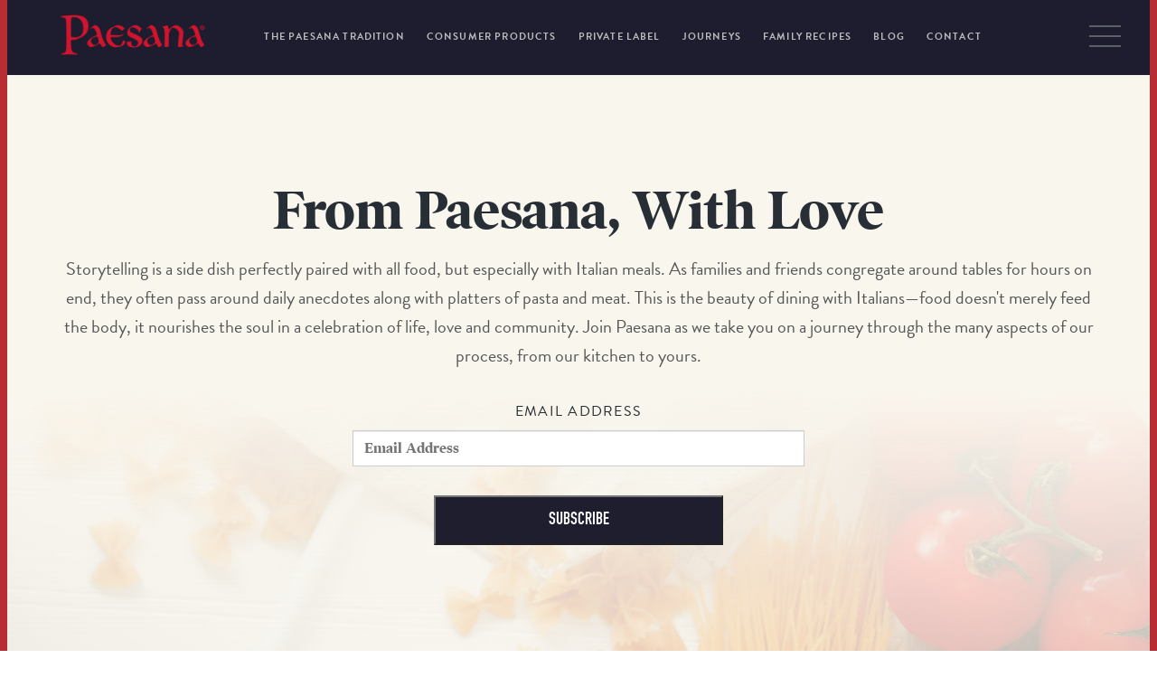

--- FILE ---
content_type: text/html; charset=UTF-8
request_url: https://www.paesana.com/blog
body_size: 15948
content:
<!doctype html><!--[if lt IE 7]> <html class="no-js lt-ie9 lt-ie8 lt-ie7" lang="en-us" > <![endif]--><!--[if IE 7]>    <html class="no-js lt-ie9 lt-ie8" lang="en-us" >        <![endif]--><!--[if IE 8]>    <html class="no-js lt-ie9" lang="en-us" >               <![endif]--><!--[if gt IE 8]><!--><html class="no-js" lang="en-us"><!--<![endif]--><head>
    <meta charset="utf-8">
    <meta http-equiv="X-UA-Compatible" content="IE=edge,chrome=1">
    <meta name="author" content="Paesana">
    <meta name="description" content="Paesana ladles up heaping helpings of food tips, as well as interesting tidbits about your favorite Italian staples. From why pasta comes in so many shapes and sizes, to the best application for sauces, this is the spot for all the delicious data. ">
    <meta name="generator" content="HubSpot">
    <title>From Paesana, With Love | Blog</title>
    <link rel="shortcut icon" href="https://www.paesana.com/hubfs/paesana-favicon.png">
    
<meta name="viewport" content="width=device-width, initial-scale=1">

    <script src="/hs/hsstatic/jquery-libs/static-1.1/jquery/jquery-1.7.1.js"></script>
<script>hsjQuery = window['jQuery'];</script>
    <meta property="og:description" content="Paesana ladles up heaping helpings of food tips, as well as interesting tidbits about your favorite Italian staples. From why pasta comes in so many shapes and sizes, to the best application for sauces, this is the spot for all the delicious data. ">
    <meta property="og:title" content="From Paesana, With Love | Blog">
    <meta name="twitter:description" content="Paesana ladles up heaping helpings of food tips, as well as interesting tidbits about your favorite Italian staples. From why pasta comes in so many shapes and sizes, to the best application for sauces, this is the spot for all the delicious data. ">
    <meta name="twitter:title" content="From Paesana, With Love | Blog">

    

    
    <style>
a.cta_button{-moz-box-sizing:content-box !important;-webkit-box-sizing:content-box !important;box-sizing:content-box !important;vertical-align:middle}.hs-breadcrumb-menu{list-style-type:none;margin:0px 0px 0px 0px;padding:0px 0px 0px 0px}.hs-breadcrumb-menu-item{float:left;padding:10px 0px 10px 10px}.hs-breadcrumb-menu-divider:before{content:'›';padding-left:10px}.hs-featured-image-link{border:0}.hs-featured-image{float:right;margin:0 0 20px 20px;max-width:50%}@media (max-width: 568px){.hs-featured-image{float:none;margin:0;width:100%;max-width:100%}}.hs-screen-reader-text{clip:rect(1px, 1px, 1px, 1px);height:1px;overflow:hidden;position:absolute !important;width:1px}
</style>

<link rel="stylesheet" href="https://www.paesana.com/hubfs/hub_generated/module_assets/1/6726414322/1763420588616/module_full_screen_menu.min.css">
<link rel="stylesheet" href="https://www.paesana.com/hubfs/hub_generated/module_assets/1/11193253636/1740893828287/module_Inner_Hero_Banner_Blog.min.css">
<link rel="stylesheet" href="https://www.paesana.com/hubfs/hub_generated/module_assets/1/6297289207/1740893785920/module_Vast_Back_To_Top_Button.min.css">
    

    

<meta name="google-site-verification" content="0d55F7x1jGoq_fg2GnC3fmPJeHoaU9GXoby3F_8UqJc">
<meta name="msvalidate.01" content="6BFC2CF129FD969742311FF5E4E4D1D0">
<script src="https://use.fontawesome.com/6b1d58ec66.js"></script>
<link rel="stylesheet" href="https://www.paesana.com/hubfs/JS/animate2018.css">
<script src="https://www.paesana.com/hubfs/JS/wow.js"></script>
<script>
  new WOW().init();
</script>




<!-- Global site tag (gtag.js) - Google Analytics added April 24 2019-->
<script async src="https://www.googletagmanager.com/gtag/js?id=UA-138946719-1"></script>
<script>
  window.dataLayer = window.dataLayer || [];
  function gtag(){dataLayer.push(arguments);}
  gtag('js', new Date());

  gtag('config', 'UA-138946719-1');
</script>


<!-- Site Schema added March 22 2019 -->
<script type="application/ld+json">
 {
     "@context": "http://schema.org",
     "@type": "Organization",
     "mainEntityOfPage":{
          "@type":"WebPage",
          "@id":"https://www.paesana.com/blog",
          "description": "Paesana ladles up heaping helpings of food tips, as well as interesting tidbits about your favorite Italian staples. From why pasta comes in so many shapes and sizes, to the best application for sauces, this is the spot for all the delicious data. "
     },
     "url": "https://www.paesana.com",
     "logo": "https://cdn2.hubspot.net/hubfs/5002174/Logos/paesana-logo-no-pic.png",
     "image": "https://cdn2.hubspot.net/hubfs/5002174/Blog/paesana-og-image.jpg",
     "name": "Paesana",
      "naics": "3119",
      "description": "Inspired by generations of family food heritage, Paesana jars homemade sauces for pasta and pizza, along with an array of Italian specialties, for a taste of the Old World at your dinner table.",
     "address": {
          "@type": "PostalAddress",
          "streetAddress": "101 Central Avenue ",
          "addressLocality": "Farmingdale",
          "addressRegion": "NY",
          "addressCountry": "US",
          "postalCode": "11735"
     },
     "telephone": "800-447-1718",
	 "email": "info@paesana.com",
     "sameAs": [
          "https://www.facebook.com/pages/Paesana/844659075568834",
          "https://www.instagram.com/paesanagourmetspecialities/",
          "https://www.linkedin.com/company/l-&-s-packing-company-inc."
     ],
     "areaServed": {
          "@type": "GeoCircle",
          "geoMidpoint": {
               "@type": "GeoCoordinates",
               "latitude": "40.752527",
               "longitude": "-73.409503"
          }
	}
}
</script>
<!-- End Schema -->

<!-- Favicon Declarations -->
<link rel="icon" href="https://www.paesana.com/hubfs/Icons/favicon-32.png" sizes="32x32">
<link rel="icon" href="https://www.paesana.com/hubfs/Icons/favicon-57.png" sizes="57x57">
<link rel="icon" href="https://www.paesana.com/hubfs/Icons/favicon-76.png" sizes="76x76">
<link rel="icon" href="https://www.paesana.com/hubfs/Icons/favicon-96.png" sizes="96x96">
<link rel="icon" href="https://www.paesana.com/hubfs/Icons/favicon-128.png" sizes="128x128">
<link rel="icon" href="https://www.paesana.com/hubfs/Icons/favicon-228.png" sizes="228x228">

<!-- Android -->
<link rel="shortcut icon" href="https://www.paesana.com/hubfs/Icons/favicon-196.png" sizes="196x196">

<!-- iOS -->
<link rel="apple-touch-icon" href="https://www.paesana.com/hubfs/Icons/favicon-120.png" sizes="120x120">
<link rel="apple-touch-icon" href="https://www.paesana.com/hubfs/Icons/favicon-152.png" sizes="152x152">
<link rel="apple-touch-icon" href="https://www.paesana.com/hubfs/Icons/favicon-180.png" sizes="180x180">

<!-- Windows 8 IE 10-->
<meta name="msapplication-TileColor" content="#FFFFFF">
<meta name="msapplication-TileImage" content="https://cdn2.hubspot.net/hubfs/5002174/Icons/favicon-152.png">

<!-- Windows 8.1 + IE11 and above -->
<meta name="msapplication-config" content="http://www.moreycreative.com/hubfs/Favicon/browserconfig.xml">

<!-- Blog Schema by Morey Creative Studios // www.moreycreative.com/hubspot-schema -->
<script type="application/ld+json">
 {
     "@context": "http://schema.org",
     "@type": "BlogPosting",
     "headline": "From Paesana, With Love | Blog",
     "image": {
          "@type": "ImageObject",
          "url": ""
     },
     "datePublished": "1970-01-01 00:00:00",
     "dateModified": "October 1, 2024, 12:00:00 PM",
     "author": {
         "@type": "Person",
         "name": "Paesana"
     },
     "publisher": {
         "@type": "Organization",
         "name": "Paesana",
         "logo": {
             "@type": "ImageObject",
             "url": "https://cdn2.hubspot.net/hubfs/5002174/Logos/paesana-logo-no-pic.png"
         }
     },
     "description": "Paesana ladles up heaping helpings of food tips, as well as interesting tidbits about your favorite Italian staples. From why pasta comes in so many shapes and sizes, to the best application for sauces, this is the spot for all the delicious data. "
 }
 </script>
 <!-- End Schema --> 
<meta property="og:type" content="blog">
<meta name="twitter:card" content="summary">
<meta name="twitter:domain" content="www.paesana.com">
<link rel="alternate" type="application/rss+xml" href="https://www.paesana.com/blog/rss.xml">
<script src="//platform.linkedin.com/in.js" type="text/javascript">
    lang: en_US
</script>

<meta http-equiv="content-language" content="en-us">
<link rel="stylesheet" href="//7052064.fs1.hubspotusercontent-na1.net/hubfs/7052064/hub_generated/template_assets/DEFAULT_ASSET/1767118704405/template_layout.min.css">

<link rel="stylesheet" href="https://www.paesana.com/hubfs/hub_generated/template_assets/1/6442948324/1744303443332/template_paesana-style.min.css">



</head>
<body class="blog blog-listing-body   hs-blog-id-6296887550 hs-blog-listing" style="">
    <div class="header-container-wrapper">
    <div class="header-container container-fluid">

<div class="row-fluid-wrapper row-depth-1 row-number-1 ">
<div class="row-fluid ">
<div class="span12 widget-span widget-type-global_group " style="" data-widget-type="global_group" data-x="0" data-w="12">
<div class="" data-global-widget-path="generated_global_groups/6442948364.html"><div class="row-fluid-wrapper row-depth-1 row-number-1 ">
<div class="row-fluid ">
<div class="span12 widget-span widget-type-cell global-header page-center wide-page animsition" style="" data-widget-type="cell" data-x="0" data-w="12">

<div class="row-fluid-wrapper row-depth-1 row-number-2 ">
<div class="row-fluid ">
<div class="span2 widget-span widget-type-custom_widget logo-buy-widget" style="" data-widget-type="custom_widget" data-x="0" data-w="2">
<div id="hs_cos_wrapper_module_1542402431638328" class="hs_cos_wrapper hs_cos_wrapper_widget hs_cos_wrapper_type_module widget-type-rich_text" style="" data-hs-cos-general-type="widget" data-hs-cos-type="module"><span id="hs_cos_wrapper_module_1542402431638328_" class="hs_cos_wrapper hs_cos_wrapper_widget hs_cos_wrapper_type_rich_text" style="" data-hs-cos-general-type="widget" data-hs-cos-type="rich_text"><a href="/"><img class="fade-in" src="https://www.paesana.com/hs-fs/hubfs/Logos/paesana-flat-logo.png?noresize&amp;width=180&amp;name=paesana-flat-logo.png" alt="Paesana Logo" width="180" style="width: 180px;"></a></span></div>

</div><!--end widget-span -->
<div class="span9 widget-span widget-type-custom_widget custom-menu-primary" style="" data-widget-type="custom_widget" data-x="2" data-w="9">
<div id="hs_cos_wrapper_module_1518109129348179" class="hs_cos_wrapper hs_cos_wrapper_widget hs_cos_wrapper_type_module widget-type-menu" style="" data-hs-cos-general-type="widget" data-hs-cos-type="module">
<span id="hs_cos_wrapper_module_1518109129348179_" class="hs_cos_wrapper hs_cos_wrapper_widget hs_cos_wrapper_type_menu" style="" data-hs-cos-general-type="widget" data-hs-cos-type="menu"><div id="hs_menu_wrapper_module_1518109129348179_" class="hs-menu-wrapper active-branch flyouts hs-menu-flow-horizontal" role="navigation" data-sitemap-name="default" data-menu-id="6541982930" aria-label="Navigation Menu">
 <ul role="menu" class="active-branch">
  <li class="hs-menu-item hs-menu-depth-1 hs-item-has-children" role="none"><a href="https://www.paesana.com/the-paesana-tradition" aria-haspopup="true" aria-expanded="false" role="menuitem">The Paesana Tradition</a>
   <ul role="menu" class="hs-menu-children-wrapper">
    <li class="hs-menu-item hs-menu-depth-2" role="none"><a href="https://www.paesana.com/history" role="menuitem">Family History</a></li>
    <li class="hs-menu-item hs-menu-depth-2" role="none"><a href="https://www.paesana.com/paesana-process" role="menuitem">Paesana Process</a></li>
    <li class="hs-menu-item hs-menu-depth-2" role="none"><a href="https://www.paesana.com/family-recipes" role="menuitem">Family Recipes</a></li>
   </ul></li>
  <li class="hs-menu-item hs-menu-depth-1 hs-item-has-children" role="none"><a href="https://www.paesana.com/products" aria-haspopup="true" aria-expanded="false" role="menuitem">Consumer Products</a>
   <ul role="menu" class="hs-menu-children-wrapper">
    <li class="hs-menu-item hs-menu-depth-2" role="none"><a href="https://www.paesana.com/products/pasta-sauce" role="menuitem">Pasta Sauce</a></li>
    <li class="hs-menu-item hs-menu-depth-2" role="none"><a href="https://www.paesana.com/products/paesana-reserve" role="menuitem">Paesana Reserve</a></li>
    <li class="hs-menu-item hs-menu-depth-2" role="none"><a href="https://www.paesana.com/products/cooking-sauce" role="menuitem">Cooking Sauce</a></li>
    <li class="hs-menu-item hs-menu-depth-2" role="none"><a href="https://www.paesana.com/products/organic-sauce" role="menuitem">Organic Sauce</a></li>
    <li class="hs-menu-item hs-menu-depth-2" role="none"><a href="https://www.paesana.com/products/pizza-sauce" role="menuitem">Pizza Sauce</a></li>
    <li class="hs-menu-item hs-menu-depth-2" role="none"><a href="https://www.paesana.com/products/condiments" role="menuitem">Condiments</a></li>
    <li class="hs-menu-item hs-menu-depth-2" role="none"><a href="https://www.paesana.com/products/olives" role="menuitem">Olives</a></li>
   </ul></li>
  <li class="hs-menu-item hs-menu-depth-1" role="none"><a href="https://www.paesana.com/private-label-pasta-sauce" role="menuitem">Private Label</a></li>
  <li class="hs-menu-item hs-menu-depth-1" role="none"><a href="https://www.paesana.com/journeys" role="menuitem">Journeys</a></li>
  <li class="hs-menu-item hs-menu-depth-1" role="none"><a href="https://www.paesana.com/family-recipes" role="menuitem">Family Recipes</a></li>
  <li class="hs-menu-item hs-menu-depth-1 active active-branch" role="none"><a href="https://www.paesana.com/blog" role="menuitem">Blog</a></li>
  <li class="hs-menu-item hs-menu-depth-1" role="none"><a href="https://www.paesana.com/contact" role="menuitem">Contact</a></li>
 </ul>
</div></span></div>

</div><!--end widget-span -->
<div class="span1 widget-span widget-type-custom_widget " style="" data-widget-type="custom_widget" data-x="11" data-w="1">
<div id="hs_cos_wrapper_module_1544136461610730" class="hs_cos_wrapper hs_cos_wrapper_widget hs_cos_wrapper_type_module" style="" data-hs-cos-general-type="widget" data-hs-cos-type="module"><div class="button_container" id="toggle">
  <span class="top"></span>
  <span class="middle"></span>
  <span class="bottom"></span>
</div>

<div class="overlay" id="overlay">
  <div class="page-center">
    <div class="span7">
    </div>
    <div class="span5">
      <nav class="overlay-menu">
        <span class="menu-script menu1">Consumer Products</span>
        <ul>
          <li><a href="/products/pasta-sauce">Pasta Sauce</a></li>
          <li><a href="/products/paesana-reserve">Paesana Reserve</a></li>
          <li><a href="/products/cooking-sauce">Cooking Sauce</a></li>
          <li><a href="/products/organic-sauce">Organic Sauce</a></li>
          <li><a href="/products/pizza-sauce">Pizza Sauce</a></li>
          <li><a href="/products/condiments">Condiments</a></li>
          <li><a href="/products/olives">Olives</a></li>
        </ul>
        <span class="menu-script menu2">Explore</span>
        <ul>
          <li><a href="/the-paesana-tradition">The Paesana Tradition</a></li>
          <li><a href="/history">Family History</a></li>
          <li><a href="/paesana-process">Paesana Process</a></li>
          <li><a href="/family-recipes">Family Recipes</a></li>
          <li><a href="/commercial-services">Commercial Services</a></li>
          <li><a href="/blog">Blog</a></li>
          <li><a href="/contact">Contact</a></li>
          
          
          
        </ul>
      </nav>
    </div>
  </div>
</div>

<script src="https://www.paesana.com/hubfs/JS/wow.min.js"></script></div>

</div><!--end widget-span -->
</div><!--end row-->
</div><!--end row-wrapper -->

</div><!--end widget-span -->
</div><!--end row-->
</div><!--end row-wrapper -->
</div>
</div><!--end widget-span -->
</div><!--end row-->
</div><!--end row-wrapper -->

    </div><!--end header -->
</div><!--end header wrapper -->

<div class="body-container-wrapper">
    <div class="body-container container-fluid">

<div class="row-fluid-wrapper row-depth-1 row-number-1 ">
<div class="row-fluid ">
<div class="span12 widget-span widget-type-custom_widget " style="" data-widget-type="custom_widget" data-x="0" data-w="12">
<div id="hs_cos_wrapper_module_156285256443235" class="hs_cos_wrapper hs_cos_wrapper_widget hs_cos_wrapper_type_module" style="" data-hs-cos-general-type="widget" data-hs-cos-type="module"><div class="inner-hero-bg-wrapper" style="background:linear-gradient(180deg,rgb(249, 246, 238),rgb(249, 246, 238),rgba(249, 246, 238, 0.75)),url(https://www.paesana.com/hubfs/Background%20Product%20Images/pasta-sauce-bg.jpg);">
  <div class="page-center">
    <div class="inner-hero-text">
      <h1 class="wow fadeInUp" data-wow-delay=".5s">From Paesana, With Love</h1>
      <p class="subhead wow fadeInUp" data-wow-delay=".8s">Storytelling is a side dish perfectly paired with all food, but especially with Italian meals. As families and friends congregate around tables for hours on end, they often pass around daily anecdotes along with platters of pasta and meat. This is the beauty of dining with Italians—food doesn't merely feed the body, it nourishes the soul in a celebration of life, love and community. Join Paesana as we take you on a journey through the many aspects of our process, from our kitchen to yours.</p>

      <div class="blog-sub-header wow fadeInUp" data-wow-delay="1s">
        <!--[if lte IE 8]>
<script charset="utf-8" type="text/javascript" src="//js.hsforms.net/forms/v2-legacy.js"></script>
<![endif]-->
        <script charset="utf-8" type="text/javascript" src="//js.hsforms.net/forms/v2.js"></script>
        <script>
          hbspt.forms.create({
            portalId: "5002174",
            css: "",
            formId: "ac502115-9442-4920-ac87-2170fc3eb08f"
          });
        </script>
      </div> 

    </div>
  </div>
</div></div>

</div><!--end widget-span -->
</div><!--end row-->
</div><!--end row-wrapper -->

<div class="row-fluid-wrapper row-depth-1 row-number-2 ">
<div class="row-fluid ">
<div class="span12 widget-span widget-type-cell " style="" data-widget-type="cell" data-x="0" data-w="12">

<div class="row-fluid-wrapper row-depth-1 row-number-3 ">
<div class="row-fluid ">
<div class="span12 widget-span widget-type-custom_widget " style="" data-widget-type="custom_widget" data-x="0" data-w="12">
<div id="hs_cos_wrapper_module_151811850626664" class="hs_cos_wrapper hs_cos_wrapper_widget hs_cos_wrapper_type_module widget-type-blog_content" style="" data-hs-cos-general-type="widget" data-hs-cos-type="module">
   
</div>

</div><!--end widget-span -->
</div><!--end row-->
</div><!--end row-wrapper -->

<div class="row-fluid-wrapper row-depth-1 row-number-4 ">
<div class="row-fluid ">
<div class="span12 widget-span widget-type-cell blog-content" style="" data-widget-type="cell" data-x="0" data-w="12">

<div class="row-fluid-wrapper row-depth-1 row-number-5 ">
<div class="row-fluid ">
<div class="span12 widget-span widget-type-custom_widget " style="" data-widget-type="custom_widget" data-x="0" data-w="12">
<div id="hs_cos_wrapper_module_1546701160495320" class="hs_cos_wrapper hs_cos_wrapper_widget hs_cos_wrapper_type_module widget-type-blog_content" style="" data-hs-cos-general-type="widget" data-hs-cos-type="module">
   <div class="blog-section">
<div class="blog-listing-wrapper cell-wrapper">
<div class="post-listing">
<div class="post-body clearfix"></div>
<div class="listing-row-two">
<div class="wow fadeInUp post-item" data-wow-delay=".7s">
<div class="post-header">
<div class="listing-ft-img">
<a href="https://www.paesana.com/blog/introducing-paesana-reserve"><img src="https://www.paesana.com/hubfs/Introducing-Paesana-Reserve.png" alt="Paesana Reserve" class="hs-featured-image-blog"></a> 
</div>
<div class="post-text">
<p id="hubspot-topic_data"> 
<a class="topic-link" href="https://www.paesana.com/blog/tag/holidays">holidays</a>, 
<a class="topic-link" href="https://www.paesana.com/blog/tag/celebrate">celebrate</a>, 
<a class="topic-link" href="https://www.paesana.com/blog/tag/creamy-pasta-sauce">creamy pasta sauce</a>, 
<a class="topic-link" href="https://www.paesana.com/blog/tag/restaurant-quality-sauces">restaurant quality sauces</a> 
</p>
<h6><a href="https://www.paesana.com/blog/introducing-paesana-reserve">Introducing Paesana Reserve</a></h6>
<p>Make each occasion unforgettable with Paesana premium quality sauces and condiments! We now invite you to try a new line of creamy pasta sauces!  Paesana Reserve Sauces are a new line of restaurant-quality creamy pasta sauces!  Now available at select ShopRite stores and Paesana.com. </p>
</div>
</div>
</div>
<div class="wow fadeInUp post-item" data-wow-delay=".7s">
<div class="post-header">
<div class="listing-ft-img">
<a href="https://www.paesana.com/blog/celebrate-every-holiday-with-paesana"><img src="https://www.paesana.com/hubfs/Frittata-Blog.jpg" alt="" class="hs-featured-image-blog"></a> 
</div>
<div class="post-text">
<p id="hubspot-topic_data"> 
<a class="topic-link" href="https://www.paesana.com/blog/tag/holidays">holidays</a>, 
<a class="topic-link" href="https://www.paesana.com/blog/tag/classic-pizza-sauce">Classic Pizza Sauce</a>, 
<a class="topic-link" href="https://www.paesana.com/blog/tag/olives">olives</a>, 
<a class="topic-link" href="https://www.paesana.com/blog/tag/castelvetrano">castelvetrano</a>, 
<a class="topic-link" href="https://www.paesana.com/blog/tag/celebrate">celebrate</a> 
</p>
<h6><a href="https://www.paesana.com/blog/celebrate-every-holiday-with-paesana">Celebrate Every Holiday with Paesana</a></h6>
<p>Delicious recipes and festive ideas to make every celebration unforgettable — from Valentine’s Day to Christmas.</p>
</div>
</div>
</div>
<div class="wow fadeInUp post-item" data-wow-delay=".7s">
<div class="post-header">
<div class="listing-ft-img">
<a href="https://www.paesana.com/blog/summer-recipes-that-celebrate-olives"><img src="https://www.paesana.com/hubfs/Olive-Blog.jpg" alt="" class="hs-featured-image-blog"></a> 
</div>
<div class="post-text">
<p id="hubspot-topic_data"> 
<a class="topic-link" href="https://www.paesana.com/blog/tag/olives">olives</a>, 
<a class="topic-link" href="https://www.paesana.com/blog/tag/castelvetrano">castelvetrano</a>, 
<a class="topic-link" href="https://www.paesana.com/blog/tag/mediterranean">mediterranean</a>, 
<a class="topic-link" href="https://www.paesana.com/blog/tag/summer">summer</a> 
</p>
<h6><a href="https://www.paesana.com/blog/summer-recipes-that-celebrate-olives">Summer Recipes That Celebrate Olives</a></h6>
<p>Discover easy, flavorful summer recipes with Paesana’s premium olives—Mediterranean-inspired dishes perfect for pasta, salads, and warm-weather meals.</p>
</div>
</div>
</div>
<div class="wow fadeInUp post-item" data-wow-delay=".7s">
<div class="post-header">
<div class="listing-ft-img">
<a href="https://www.paesana.com/blog/10-easy-dinners-with-paesana-italian-sauces"><img src="https://www.paesana.com/hubfs/pasta%20sicilian%20gravy%20blog-3-1.jpg" alt="Paesana Sicilian Gravy jar displayed beside cooked pasta with sauce" class="hs-featured-image-blog"></a> 
</div>
<div class="post-text">
<p id="hubspot-topic_data"> 
<a class="topic-link" href="https://www.paesana.com/blog/tag/pasta-sauce">Pasta Sauce</a>, 
<a class="topic-link" href="https://www.paesana.com/blog/tag/pasta">pasta</a>, 
<a class="topic-link" href="https://www.paesana.com/blog/tag/italian-food">italian food</a>, 
<a class="topic-link" href="https://www.paesana.com/blog/tag/flatbread-pizza">flatbread pizza</a>, 
<a class="topic-link" href="https://www.paesana.com/blog/tag/baked-ziti">baked ziti</a> 
</p>
<h6><a href="https://www.paesana.com/blog/10-easy-dinners-with-paesana-italian-sauces">10 Easy Dinners with Gourmet Italian Sauces</a></h6>
<p>One jar. Endless possibilities.
Paesana’s Italian sauces make every meal feel homemade — rich in flavor, ready in minutes.</p>
</div>
</div>
</div>
<div class="wow fadeInUp post-item" data-wow-delay=".7s">
<div class="post-header">
<div class="listing-ft-img">
<a href="https://www.paesana.com/blog/the-story-behind-the-sauce-vodka"><img src="https://www.paesana.com/hubfs/Blog/Blog-Template3.jpg" alt="Penne ala vodka on plate with utensils and tomatoes on the side" class="hs-featured-image-blog"></a> 
</div>
<div class="post-text">
<p id="hubspot-topic_data"> 
<a class="topic-link" href="https://www.paesana.com/blog/tag/pasta-sauce">Pasta Sauce</a>, 
<a class="topic-link" href="https://www.paesana.com/blog/tag/pasta">pasta</a>, 
<a class="topic-link" href="https://www.paesana.com/blog/tag/italian-food">italian food</a>, 
<a class="topic-link" href="https://www.paesana.com/blog/tag/sauce">sauce</a>, 
<a class="topic-link" href="https://www.paesana.com/blog/tag/vodka-sauce">Vodka Sauce</a>, 
<a class="topic-link" href="https://www.paesana.com/blog/tag/penne-alla-vodka">penne alla vodka</a>, 
<a class="topic-link" href="https://www.paesana.com/blog/tag/penne">penne</a> 
</p>
<h6><a href="https://www.paesana.com/blog/the-story-behind-the-sauce-vodka">The Story Behind The Sauce: Vodka</a></h6>
<p>Vodka sauce dishes such as penne alla vodka burst onto the Italian food scene in the 1970s, but did it originate in New York or Italy?</p>
</div>
</div>
</div>
<div class="wow fadeInUp post-item" data-wow-delay=".7s">
<div class="post-header">
<div class="listing-ft-img">
<a href="https://www.paesana.com/blog/clawfully-good-italian-lobster-dishes"><img src="https://www.paesana.com/hubfs/Blog/Lobster-Fra-Diavolo-on-modern-plLobster%20Fra%20Diavolo%20on%20modern%20plate.jpg" alt="Lobster Fra Diavolo on modern plate" class="hs-featured-image-blog"></a> 
</div>
<div class="post-text">
<p id="hubspot-topic_data"> 
<a class="topic-link" href="https://www.paesana.com/blog/tag/pasta">pasta</a>, 
<a class="topic-link" href="https://www.paesana.com/blog/tag/italian-food">italian food</a>, 
<a class="topic-link" href="https://www.paesana.com/blog/tag/lobster">lobster</a>, 
<a class="topic-link" href="https://www.paesana.com/blog/tag/seafood">seafood</a>, 
<a class="topic-link" href="https://www.paesana.com/blog/tag/fra-diavolo">Fra Diavolo</a>, 
<a class="topic-link" href="https://www.paesana.com/blog/tag/marinara">Marinara</a> 
</p>
<h6><a href="https://www.paesana.com/blog/clawfully-good-italian-lobster-dishes">Clawfully Good Italian Lobster Dishes</a></h6>
<p>Celebrate National Lobster Day on June 15 with three of Paesana’s favorite seafood pasta meals.</p>
</div>
</div>
</div>
<div class="wow fadeInUp post-item" data-wow-delay=".7s">
<div class="post-header">
<div class="listing-ft-img">
<a href="https://www.paesana.com/blog/regional-italian-cuisine-calabria"><img src="https://www.paesana.com/hubfs/calabria.jpg" alt="The coast of Calabria Italy on the water" class="hs-featured-image-blog"></a> 
</div>
<div class="post-text">
<p id="hubspot-topic_data"> 
<a class="topic-link" href="https://www.paesana.com/blog/tag/pasta">pasta</a>, 
<a class="topic-link" href="https://www.paesana.com/blog/tag/italian-food">italian food</a>, 
<a class="topic-link" href="https://www.paesana.com/blog/tag/cured-meat">cured meat</a>, 
<a class="topic-link" href="https://www.paesana.com/blog/tag/seafood">seafood</a>, 
<a class="topic-link" href="https://www.paesana.com/blog/tag/pork">pork</a>, 
<a class="topic-link" href="https://www.paesana.com/blog/tag/fish">fish</a>, 
<a class="topic-link" href="https://www.paesana.com/blog/tag/salami">salami</a>, 
<a class="topic-link" href="https://www.paesana.com/blog/tag/meat">meat</a>, 
<a class="topic-link" href="https://www.paesana.com/blog/tag/regional">regional</a> 
</p>
<h6><a href="https://www.paesana.com/blog/regional-italian-cuisine-calabria">Regional Italian Cuisine: Calabria</a></h6>
<p>In the southwest tip of Italy lies Calabria, sun-baked region of rugged mountains, old-fashioned villages, dramatic coastline, and la cucina povera.</p>
</div>
</div>
</div>
<div class="wow fadeInUp post-item" data-wow-delay=".7s">
<div class="post-header">
<div class="listing-ft-img">
<a href="https://www.paesana.com/blog/whats-the-difference-between-ravioli-tortellini"><img src="https://www.paesana.com/hubfs/Blog/Blog-Template.jpg" alt="Side by side shots of tortellini and ravioli dishes from overhead " class="hs-featured-image-blog"></a> 
</div>
<div class="post-text">
<p id="hubspot-topic_data"> 
<a class="topic-link" href="https://www.paesana.com/blog/tag/pasta-sauce">Pasta Sauce</a>, 
<a class="topic-link" href="https://www.paesana.com/blog/tag/pasta">pasta</a>, 
<a class="topic-link" href="https://www.paesana.com/blog/tag/italian-food">italian food</a>, 
<a class="topic-link" href="https://www.paesana.com/blog/tag/pork">pork</a>, 
<a class="topic-link" href="https://www.paesana.com/blog/tag/marinara">Marinara</a> 
</p>
<h6><a href="https://www.paesana.com/blog/whats-the-difference-between-ravioli-tortellini">What’s The Difference Between Ravioli &amp; Tortellini?</a></h6>
<p>Ravioli are square and tortellini are ring shaped, but both make for hearty meals and are filled with cheese, meat, and more. </p>
</div>
</div>
</div>
<div class="wow fadeInUp post-item" data-wow-delay=".7s">
<div class="post-header">
<div class="listing-ft-img">
<a href="https://www.paesana.com/blog/an-italian-mothers-day"><img src="https://www.paesana.com/hubfs/Blog/Frittata-with-eggs,-spinach-and-mushrooms-on-plate-with-fork.jpg" alt="Frittata with eggs, spinach and mushrooms on plate with fork" class="hs-featured-image-blog"></a> 
</div>
<div class="post-text">
<p id="hubspot-topic_data"> 
<a class="topic-link" href="https://www.paesana.com/blog/tag/italian-food">italian food</a>, 
<a class="topic-link" href="https://www.paesana.com/blog/tag/holidays">holidays</a>, 
<a class="topic-link" href="https://www.paesana.com/blog/tag/lasagna">lasagna</a>, 
<a class="topic-link" href="https://www.paesana.com/blog/tag/pesto">pesto</a>, 
<a class="topic-link" href="https://www.paesana.com/blog/tag/italian-desserts">italian desserts</a>, 
<a class="topic-link" href="https://www.paesana.com/blog/tag/risotto">risotto</a> 
</p>
<h6><a href="https://www.paesana.com/blog/an-italian-mothers-day">An Italian Mother’s Day</a></h6>
<p>Whether cooking for momma, with her, or in memory of her, these Italian dishes are a wonderful way to celebrate Mother’s Day.</p>
</div>
</div>
</div>
<div class="wow fadeInUp post-item" data-wow-delay=".7s">
<div class="post-header">
<div class="listing-ft-img">
<a href="https://www.paesana.com/blog/the-wonder-of-italian-bread"><img src="https://www.paesana.com/hubfs/Blog/Fresh-Assorted-Italian-Breads-in-basket-with-great-lighting.jpg" alt="Fresh Assorted Italian Breads in basket with great lighting" class="hs-featured-image-blog"></a> 
</div>
<div class="post-text">
<p id="hubspot-topic_data"> 
<a class="topic-link" href="https://www.paesana.com/blog/tag/pasta-sauce">Pasta Sauce</a>, 
<a class="topic-link" href="https://www.paesana.com/blog/tag/italian-food">italian food</a>, 
<a class="topic-link" href="https://www.paesana.com/blog/tag/sauce">sauce</a>, 
<a class="topic-link" href="https://www.paesana.com/blog/tag/cured-meat">cured meat</a>, 
<a class="topic-link" href="https://www.paesana.com/blog/tag/salami">salami</a>, 
<a class="topic-link" href="https://www.paesana.com/blog/tag/bread">bread</a> 
</p>
<h6><a href="https://www.paesana.com/blog/the-wonder-of-italian-bread">The Wonder Of Italian Bread</a></h6>
<p>Paesana opens the oven to review the bread of multiple Italian regions. </p>
</div>
</div>
</div>
<div class="wow fadeInUp post-item" data-wow-delay=".7s">
<div class="post-header">
<div class="listing-ft-img">
<a href="https://www.paesana.com/blog/italian-easter-feast"><img src="https://www.paesana.com/hubfs/Blog/Casatiello%20o%20tortano%20napoletano%20on%20table%20with%20powdered%20sugar%20sprinkled%20around.jpg" alt="Casatiello o tortano napoletano on table with powdered sugar sprinkled around" class="hs-featured-image-blog"></a> 
</div>
<div class="post-text">
<p id="hubspot-topic_data"> 
<a class="topic-link" href="https://www.paesana.com/blog/tag/italian-food">italian food</a>, 
<a class="topic-link" href="https://www.paesana.com/blog/tag/holidays">holidays</a>, 
<a class="topic-link" href="https://www.paesana.com/blog/tag/pork">pork</a>, 
<a class="topic-link" href="https://www.paesana.com/blog/tag/italian-desserts">italian desserts</a> 
</p>
<h6><a href="https://www.paesana.com/blog/italian-easter-feast">Italian Easter Feast</a></h6>
<p>The food traditions of Easter Sunday in an Italian household rival that of any other holiday.</p>
</div>
</div>
</div>
<div class="wow fadeInUp post-item" data-wow-delay=".7s">
<div class="post-header">
<div class="listing-ft-img">
<a href="https://www.paesana.com/blog/cuisine-hopping-italian-mexican-food-fusion"><img src="https://www.paesana.com/hubfs/Blog/Chicken%20Parmesan%20with%20Ziti%20and%20Mexican%20Tacos%20displayed%20on%20countertop.jpg" alt="" class="hs-featured-image-blog"></a> 
</div>
<div class="post-text">
<p id="hubspot-topic_data"> 
<a class="topic-link" href="https://www.paesana.com/blog/tag/pasta">pasta</a>, 
<a class="topic-link" href="https://www.paesana.com/blog/tag/italian-food">italian food</a>, 
<a class="topic-link" href="https://www.paesana.com/blog/tag/fra-diavolo">Fra Diavolo</a>, 
<a class="topic-link" href="https://www.paesana.com/blog/tag/barbecue-pizza-sauce">Barbecue Pizza Sauce</a>, 
<a class="topic-link" href="https://www.paesana.com/blog/tag/marsala">Marsala</a>, 
<a class="topic-link" href="https://www.paesana.com/blog/tag/lasagna">lasagna</a>, 
<a class="topic-link" href="https://www.paesana.com/blog/tag/beef">beef</a> 
</p>
<h6><a href="https://www.paesana.com/blog/cuisine-hopping-italian-mexican-food-fusion">Cuisine Hopping: Italian-Mexican Food Fusion</a></h6>
<p>Paesana gets creative in the kitchen, cooking Mexican-style food using our own Italian ingredients. </p>
</div>
</div>
</div>
<div class="wow fadeInUp post-item" data-wow-delay=".7s">
<div class="post-header">
<div class="listing-ft-img">
<a href="https://www.paesana.com/blog/the-best-italian-dishes-to-celebrate-spring"><img src="https://www.paesana.com/hubfs/Recipe%20Photos/Close%20up%20of%20Scrumptous%20Mushroom%20Risotto.jpg" alt="Close up of mushroom risotto" class="hs-featured-image-blog"></a> 
</div>
<div class="post-text">
<p id="hubspot-topic_data"> 
<a class="topic-link" href="https://www.paesana.com/blog/tag/italian-food">italian food</a>, 
<a class="topic-link" href="https://www.paesana.com/blog/tag/artichokes">artichokes</a>, 
<a class="topic-link" href="https://www.paesana.com/blog/tag/red-peppers">red peppers</a>, 
<a class="topic-link" href="https://www.paesana.com/blog/tag/salad">salad</a>, 
<a class="topic-link" href="https://www.paesana.com/blog/tag/risotto">risotto</a>, 
<a class="topic-link" href="https://www.paesana.com/blog/tag/vegetables">vegetables</a> 
</p>
<h6><a href="https://www.paesana.com/blog/the-best-italian-dishes-to-celebrate-spring">The Best Italian Dishes To Celebrate Spring</a></h6>
<p>Paesana presents our favorite springtime meals to cook when winter finally melts away.
</p>
</div>
</div>
</div>
<div class="wow fadeInUp post-item" data-wow-delay=".7s">
<div class="post-header">
<div class="listing-ft-img">
<a href="https://www.paesana.com/blog/how-to-transform-italian-favorites-into-vegan-meals"><img src="https://www.paesana.com/hubfs/Blog/polenta%20di%20farina%20on%20table%20with%20corn%20kernels%20scattered%20around.jpg" alt="" class="hs-featured-image-blog"></a> 
</div>
<div class="post-text">
<p id="hubspot-topic_data"> 
<a class="topic-link" href="https://www.paesana.com/blog/tag/pasta-sauce">Pasta Sauce</a>, 
<a class="topic-link" href="https://www.paesana.com/blog/tag/pasta">pasta</a>, 
<a class="topic-link" href="https://www.paesana.com/blog/tag/italian-food">italian food</a>, 
<a class="topic-link" href="https://www.paesana.com/blog/tag/pizza">pizza</a>, 
<a class="topic-link" href="https://www.paesana.com/blog/tag/dry-pasta">dry pasta</a>, 
<a class="topic-link" href="https://www.paesana.com/blog/tag/risotto">risotto</a>, 
<a class="topic-link" href="https://www.paesana.com/blog/tag/polenta">polenta</a> 
</p>
<h6><a href="https://www.paesana.com/blog/how-to-transform-italian-favorites-into-vegan-meals">How To Transform Italian Favorites Into Vegan Meals</a></h6>
<p>People who love Italian food, but aren’t so fond of meat have a lot of delicious options.</p>
</div>
</div>
</div>
<div class="wow fadeInUp post-item" data-wow-delay=".7s">
<div class="post-header">
<div class="listing-ft-img">
<a href="https://www.paesana.com/blog/most-romantic-italian-meals"><img src="https://www.paesana.com/hubfs/Blog/Closeup-of-osso-buco-made-of-cross-cut-veal-shank-with-oranges-and-tomatoes.jpg" alt="Closeup of osso buco made of cross cut veal shank with oranges and tomatoes" class="hs-featured-image-blog"></a> 
</div>
<div class="post-text">
<p id="hubspot-topic_data"> 
<a class="topic-link" href="https://www.paesana.com/blog/tag/pasta-sauce">Pasta Sauce</a>, 
<a class="topic-link" href="https://www.paesana.com/blog/tag/pasta">pasta</a>, 
<a class="topic-link" href="https://www.paesana.com/blog/tag/italian-food">italian food</a>, 
<a class="topic-link" href="https://www.paesana.com/blog/tag/holidays">holidays</a>, 
<a class="topic-link" href="https://www.paesana.com/blog/tag/veal">veal</a>, 
<a class="topic-link" href="https://www.paesana.com/blog/tag/risotto">risotto</a> 
</p>
<h6><a href="https://www.paesana.com/blog/most-romantic-italian-meals">Most Romantic Italian Meals</a></h6>
<p>Paesana’s top dishes to cook for someone you love on Valentine’s Day and any other occasion.</p>
</div>
</div>
</div>
<div class="wow fadeInUp post-item" data-wow-delay=".7s">
<div class="post-header">
<div class="listing-ft-img">
<a href="https://www.paesana.com/blog/regional-italian-cuisine-lombardy"><img src="https://www.paesana.com/hubfs/Blog/Landscape%20view%20of%20Bergama%20Alta%20skyline%20in%20Italy.jpg" alt="Landscape view of Bergama Alta skyline in Italy" class="hs-featured-image-blog"></a> 
</div>
<div class="post-text">
<p id="hubspot-topic_data"> 
<a class="topic-link" href="https://www.paesana.com/blog/tag/pasta">pasta</a>, 
<a class="topic-link" href="https://www.paesana.com/blog/tag/italian-food">italian food</a>, 
<a class="topic-link" href="https://www.paesana.com/blog/tag/pork">pork</a>, 
<a class="topic-link" href="https://www.paesana.com/blog/tag/italian-desserts">italian desserts</a>, 
<a class="topic-link" href="https://www.paesana.com/blog/tag/veal">veal</a>, 
<a class="topic-link" href="https://www.paesana.com/blog/tag/beef">beef</a>, 
<a class="topic-link" href="https://www.paesana.com/blog/tag/regional">regional</a> 
</p>
<h6><a href="https://www.paesana.com/blog/regional-italian-cuisine-lombardy">Regional Italian Cuisine: Lombardy</a></h6>
<p>Paesana treks upward on the map to cultivate the many flavors of the northern Italian countryside. </p>
</div>
</div>
</div>
<div class="wow fadeInUp post-item" data-wow-delay=".7s">
<div class="post-header">
<div class="listing-ft-img">
<a href="https://www.paesana.com/blog/lets-talk-about-pasta-spaghetti-linguine-fettuccine-bucatini"><img src="https://www.paesana.com/hubfs/Blog/Raw%20pasta%20-%20Linguine,%20Bucatini,%20Fettuccine,%20Spaghetti.jpg" alt="Raw pasta - Linguine, Bucatini, Fettucine, Spaghetti" class="hs-featured-image-blog"></a> 
</div>
<div class="post-text">
<p id="hubspot-topic_data"> 
<a class="topic-link" href="https://www.paesana.com/blog/tag/pasta-sauce">Pasta Sauce</a>, 
<a class="topic-link" href="https://www.paesana.com/blog/tag/pasta">pasta</a>, 
<a class="topic-link" href="https://www.paesana.com/blog/tag/italian-food">italian food</a>, 
<a class="topic-link" href="https://www.paesana.com/blog/tag/fresh-pasta">fresh pasta</a>, 
<a class="topic-link" href="https://www.paesana.com/blog/tag/dry-pasta">dry pasta</a> 
</p>
<h6><a href="https://www.paesana.com/blog/lets-talk-about-pasta-spaghetti-linguine-fettuccine-bucatini">Let’s Talk About Pasta: Spaghetti, Linguine, Fettuccine &amp; Bucatini</a></h6>
<p>Paesana examines the similarities and differences between the long strands of pasta we love to twirl around a fork.</p>
</div>
</div>
</div>
<div class="wow fadeInUp post-item" data-wow-delay=".7s">
<div class="post-header">
<div class="listing-ft-img">
<a href="https://www.paesana.com/blog/paesanas-quick-italian-appetizers"><img src="https://www.paesana.com/hubfs/italian%20aps.jpg" alt="Italian antipasti wine snacks set: cheese variety, Mediterranean olives, pickles, Prosciutto di Parma, tomatoes, artichokes and wine in glasses" class="hs-featured-image-blog"></a> 
</div>
<div class="post-text">
<p id="hubspot-topic_data"> 
<a class="topic-link" href="https://www.paesana.com/blog/tag/pasta-sauce">Pasta Sauce</a>, 
<a class="topic-link" href="https://www.paesana.com/blog/tag/italian-food">italian food</a>, 
<a class="topic-link" href="https://www.paesana.com/blog/tag/holidays">holidays</a>, 
<a class="topic-link" href="https://www.paesana.com/blog/tag/christmas">christmas</a>, 
<a class="topic-link" href="https://www.paesana.com/blog/tag/pizza">pizza</a>, 
<a class="topic-link" href="https://www.paesana.com/blog/tag/olives">olives</a>, 
<a class="topic-link" href="https://www.paesana.com/blog/tag/condiments">condiments</a>, 
<a class="topic-link" href="https://www.paesana.com/blog/tag/appetizers">appetizers</a> 
</p>
<h6><a href="https://www.paesana.com/blog/paesanas-quick-italian-appetizers">Paesana’s Quick Italian Appetizers</a></h6>
<p>We’ve got some ideas for quick Italian appetizers that are perfect for a small holiday gathering.</p>
</div>
</div>
</div>
<div class="wow fadeInUp post-item" data-wow-delay=".7s">
<div class="post-header">
<div class="listing-ft-img">
<a href="https://www.paesana.com/blog/paesanas-five-favorite-holiday-desserts"><img src="https://www.paesana.com/hubfs/Blog/Christmas%20panettone%20cake%20with%20raisins,%20fruit%20and%20wine.jpg" alt="Christmas panettone cake with raisins, fruit and wine" class="hs-featured-image-blog"></a> 
</div>
<div class="post-text">
<p id="hubspot-topic_data"> 
<a class="topic-link" href="https://www.paesana.com/blog/tag/holidays">holidays</a>, 
<a class="topic-link" href="https://www.paesana.com/blog/tag/christmas">christmas</a>, 
<a class="topic-link" href="https://www.paesana.com/blog/tag/italian-desserts">italian desserts</a> 
</p>
<h6><a href="https://www.paesana.com/blog/paesanas-five-favorite-holiday-desserts">Paesana’s Five Favorite Holiday Desserts</a></h6>
<p>This array of Italian sweet treats completes your holiday table spread. </p>
</div>
</div>
</div>
<div class="wow fadeInUp post-item" data-wow-delay=".7s">
<div class="post-header">
<div class="listing-ft-img">
<a href="https://www.paesana.com/blog/the-italian-day-of-rest"><img src="https://www.paesana.com/hubfs/Blog/Collage%20of%20recipes%20-%20Chicken%20Cacciatore,%20Baked%20Ziti,%20Shrimp%20Fra%20Diavolo%20and%20Shrimp%20Fra%20Diavolo.jpg" alt="Collage of recipes - Chicken Cacciatore, Baked Ziti, Shrimp Fra Diavolo and Shrimp Fra Diavolo" class="hs-featured-image-blog"></a> 
</div>
<div class="post-text">
<p id="hubspot-topic_data"> 
<a class="topic-link" href="https://www.paesana.com/blog/tag/pasta-sauce">Pasta Sauce</a>, 
<a class="topic-link" href="https://www.paesana.com/blog/tag/pasta">pasta</a>, 
<a class="topic-link" href="https://www.paesana.com/blog/tag/italian-food">italian food</a>, 
<a class="topic-link" href="https://www.paesana.com/blog/tag/thanksgiving">thanksgiving</a>, 
<a class="topic-link" href="https://www.paesana.com/blog/tag/holidays">holidays</a>, 
<a class="topic-link" href="https://www.paesana.com/blog/tag/christmas">christmas</a> 
</p>
<h6><a href="https://www.paesana.com/blog/the-italian-day-of-rest">The Italian Day Of Rest</a></h6>
<p>Before you start planning your Italian-American Christmas, enjoy simple times in the kitchen with Paesana.</p>
</div>
</div>
</div>
<div class="wow fadeInUp post-item" data-wow-delay=".7s">
<div class="post-header">
<div class="listing-ft-img">
<a href="https://www.paesana.com/blog/thanksgiving-leftovers-italian-style"><img src="https://www.paesana.com/hubfs/Blog/Thanksgiving%20spread%20with%20all%20the%20fixings%20on%20a%20contemporary%20classic%20table.jpg" alt="Thanksgiving spread with all the fixings on a contemporary classic table" class="hs-featured-image-blog"></a> 
</div>
<div class="post-text">
<p id="hubspot-topic_data"> 
<a class="topic-link" href="https://www.paesana.com/blog/tag/pasta">pasta</a>, 
<a class="topic-link" href="https://www.paesana.com/blog/tag/carbonara">carbonara</a>, 
<a class="topic-link" href="https://www.paesana.com/blog/tag/thanksgiving">thanksgiving</a>, 
<a class="topic-link" href="https://www.paesana.com/blog/tag/holidays">holidays</a>, 
<a class="topic-link" href="https://www.paesana.com/blog/tag/ragu">ragu</a>, 
<a class="topic-link" href="https://www.paesana.com/blog/tag/bolognese">bolognese</a> 
</p>
<h6><a href="https://www.paesana.com/blog/thanksgiving-leftovers-italian-style">Thanksgiving Leftovers: Italian Style</a></h6>
<p>Don’t despair over loads of leftovers—make these Italian-style meals with all your turkey day trimmings.</p>
</div>
</div>
</div>
<div class="wow fadeInUp post-item" data-wow-delay=".7s">
<div class="post-header">
<div class="listing-ft-img">
<a href="https://www.paesana.com/blog/italian-regional-cuisine-emilia-romagna"><img src="https://www.paesana.com/hubfs/Blog/Beautiful%20landscape%20of%20hillside%20home%20in%20Emilia-Romagna,%20Italy.jpg" alt="Beautiful landscape of hillside home in Emilia-Romagna, Italy" class="hs-featured-image-blog"></a> 
</div>
<div class="post-text">
<p id="hubspot-topic_data"> 
<a class="topic-link" href="https://www.paesana.com/blog/tag/pasta">pasta</a>, 
<a class="topic-link" href="https://www.paesana.com/blog/tag/italian-food">italian food</a>, 
<a class="topic-link" href="https://www.paesana.com/blog/tag/cured-meat">cured meat</a>, 
<a class="topic-link" href="https://www.paesana.com/blog/tag/pork">pork</a>, 
<a class="topic-link" href="https://www.paesana.com/blog/tag/prosciutto">prosciutto</a>, 
<a class="topic-link" href="https://www.paesana.com/blog/tag/cheese">cheese</a>, 
<a class="topic-link" href="https://www.paesana.com/blog/tag/regional">regional</a> 
</p>
<h6><a href="https://www.paesana.com/blog/italian-regional-cuisine-emilia-romagna">Regional Italian Cuisine: Emilia-Romagna</a></h6>
<p>Nestled between the Alps and the Apennines, Emilia-Romagna serves up a food culture that rivals all other Italian regions. </p>
</div>
</div>
</div>
<div class="wow fadeInUp post-item" data-wow-delay=".7s">
<div class="post-header">
<div class="listing-ft-img">
<a href="https://www.paesana.com/blog/lotsa-pastabilities"><img src="https://www.paesana.com/hubfs/Blog/Collage%20of%20different%20pasta%20dishes.jpg" alt="Collage of Pasta Dishes" class="hs-featured-image-blog"></a> 
</div>
<div class="post-text">
<p id="hubspot-topic_data"> 
<a class="topic-link" href="https://www.paesana.com/blog/tag/pasta-sauce">Pasta Sauce</a>, 
<a class="topic-link" href="https://www.paesana.com/blog/tag/pasta">pasta</a>, 
<a class="topic-link" href="https://www.paesana.com/blog/tag/italian-food">italian food</a>, 
<a class="topic-link" href="https://www.paesana.com/blog/tag/fra-diavolo">Fra Diavolo</a>, 
<a class="topic-link" href="https://www.paesana.com/blog/tag/marinara">Marinara</a>, 
<a class="topic-link" href="https://www.paesana.com/blog/tag/spaghetti">spaghetti</a>, 
<a class="topic-link" href="https://www.paesana.com/blog/tag/rigatoni">rigatoni</a>, 
<a class="topic-link" href="https://www.paesana.com/blog/tag/penne">penne</a> 
</p>
<h6><a href="https://www.paesana.com/blog/lotsa-pastabilities">Lotsa Pastabilities</a></h6>
<p>Paesana celebrates National Pasta Month with everything you need to know about cooking pasta.</p>
</div>
</div>
</div>
<div class="wow fadeInUp post-item" data-wow-delay=".7s">
<div class="post-header">
<div class="listing-ft-img">
<a href="https://www.paesana.com/blog/the-very-best-italian-comfort-food"><img src="https://www.paesana.com/hubfs/Blog/Overhead%20shot%20of%20lasagna%20dish%20with%20olive%20oil,%20tomatoes%20and%20bread.jpg" alt="Overhead shot of lasagna dish with olive oil, tomatoes and bread" class="hs-featured-image-blog"></a> 
</div>
<div class="post-text">
<p id="hubspot-topic_data"> 
<a class="topic-link" href="https://www.paesana.com/blog/tag/pasta-sauce">Pasta Sauce</a>, 
<a class="topic-link" href="https://www.paesana.com/blog/tag/italian-food">italian food</a>, 
<a class="topic-link" href="https://www.paesana.com/blog/tag/chicken">chicken</a>, 
<a class="topic-link" href="https://www.paesana.com/blog/tag/pizza">pizza</a>, 
<a class="topic-link" href="https://www.paesana.com/blog/tag/lasagna">lasagna</a>, 
<a class="topic-link" href="https://www.paesana.com/blog/tag/spaghetti">spaghetti</a>, 
<a class="topic-link" href="https://www.paesana.com/blog/tag/roast-chicken">roast chicken</a> 
</p>
<h6><a href="https://www.paesana.com/blog/the-very-best-italian-comfort-food">The Very Best Italian Comfort Foods</a></h6>
<p>Paesana believes that food can be a warm hug when times are tough and stress is high.
</p>
</div>
</div>
</div>
<div class="wow fadeInUp post-item" data-wow-delay=".7s">
<div class="post-header">
<div class="listing-ft-img">
<a href="https://www.paesana.com/blog/5-italian-side-dishes-that-take-center-stage"><img src="https://www.paesana.com/hubfs/Blog/Overhead-shot-of-scrumptous-garlic-bread-with-garlic-cloves-surrounding.jpg" alt="Overhead view of garlic bread with garlic cloves surrounding " class="hs-featured-image-blog"></a> 
</div>
<div class="post-text">
<p id="hubspot-topic_data"> 
<a class="topic-link" href="https://www.paesana.com/blog/tag/pasta">pasta</a>, 
<a class="topic-link" href="https://www.paesana.com/blog/tag/italian-food">italian food</a>, 
<a class="topic-link" href="https://www.paesana.com/blog/tag/artichokes">artichokes</a>, 
<a class="topic-link" href="https://www.paesana.com/blog/tag/salad">salad</a>, 
<a class="topic-link" href="https://www.paesana.com/blog/tag/garlic">garlic</a>, 
<a class="topic-link" href="https://www.paesana.com/blog/tag/cheese">cheese</a> 
</p>
<h6><a href="https://www.paesana.com/blog/5-italian-side-dishes-that-take-center-stage">5 Italian Side Dishes That Take Center Stage</a></h6>
<p>Paesana takes a look at a menu of Italian side dishes that go beyond pasta and sauce.</p>
</div>
</div>
</div>
<div class="wow fadeInUp post-item" data-wow-delay=".7s">
<div class="post-header">
<div class="listing-ft-img">
<a href="https://www.paesana.com/blog/lets-talk-about-pasta-the-difference-between-penne-ziti-and-rigatoni"><img src="https://www.paesana.com/hubfs/Blog/penne-ziti-rigatoni-uncooked-pasta-upclose.jpg" alt="upclose shot of uncooked penne, ziti and rigatoni" class="hs-featured-image-blog"></a> 
</div>
<div class="post-text">
<p id="hubspot-topic_data"> 
<a class="topic-link" href="https://www.paesana.com/blog/tag/pasta-sauce">Pasta Sauce</a>, 
<a class="topic-link" href="https://www.paesana.com/blog/tag/pasta">pasta</a>, 
<a class="topic-link" href="https://www.paesana.com/blog/tag/italian-food">italian food</a>, 
<a class="topic-link" href="https://www.paesana.com/blog/tag/dry-pasta">dry pasta</a>, 
<a class="topic-link" href="https://www.paesana.com/blog/tag/rigatoni">rigatoni</a>, 
<a class="topic-link" href="https://www.paesana.com/blog/tag/penne">penne</a>, 
<a class="topic-link" href="https://www.paesana.com/blog/tag/ziti">ziti</a> 
</p>
<h6><a href="https://www.paesana.com/blog/lets-talk-about-pasta-the-difference-between-penne-ziti-and-rigatoni">Let’s Talk About Pasta: Comparing Penne, Ziti, and Rigatoni</a></h6>
<p>They look similar, but short-tube pasta, such as penne, ziti, and rigatoni differ in texture, shape, and application.</p>
</div>
</div>
</div>
<div class="wow fadeInUp post-item" data-wow-delay=".7s">
<div class="post-header">
<div class="listing-ft-img">
<a href="https://www.paesana.com/blog/the-story-behind-the-sauce-marinara"><img src="https://www.paesana.com/hubfs/Blog/Homemade%20marinara%20sauce%20in%20a%20bowl%20with%20basil%20around%20it.jpg" alt="Homemade marinara sauce in a bowl with basil around it" class="hs-featured-image-blog"></a> 
</div>
<div class="post-text">
<p id="hubspot-topic_data"> 
<a class="topic-link" href="https://www.paesana.com/blog/tag/pasta-sauce">Pasta Sauce</a>, 
<a class="topic-link" href="https://www.paesana.com/blog/tag/italian-food">italian food</a>, 
<a class="topic-link" href="https://www.paesana.com/blog/tag/sunday-sauce">Sunday sauce</a>, 
<a class="topic-link" href="https://www.paesana.com/blog/tag/marinara">Marinara</a> 
</p>
<h6><a href="https://www.paesana.com/blog/the-story-behind-the-sauce-marinara">The Story Behind The Sauce: Marinara</a></h6>
<p>Travel back in time with Paesana to learn how Marinara Sauce became an Italian classic. </p>
</div>
</div>
</div>
<div class="wow fadeInUp post-item" data-wow-delay=".7s">
<div class="post-header">
<div class="listing-ft-img">
<a href="https://www.paesana.com/blog/an-italian-deep-sea-dive"><img src="https://www.paesana.com/hubfs/Blog/roasted-branzino-on-a-wood-cutting-board-with-lemons-on-the-side.jpg" alt="roasted branzino on a wood cutting board with lemons on the side" class="hs-featured-image-blog"></a> 
</div>
<div class="post-text">
<p id="hubspot-topic_data"> 
<a class="topic-link" href="https://www.paesana.com/blog/tag/italian-food">italian food</a>, 
<a class="topic-link" href="https://www.paesana.com/blog/tag/seafood">seafood</a>, 
<a class="topic-link" href="https://www.paesana.com/blog/tag/fish">fish</a>, 
<a class="topic-link" href="https://www.paesana.com/blog/tag/shellfish">shellfish</a>, 
<a class="topic-link" href="https://www.paesana.com/blog/tag/shrimp">shrimp</a> 
</p>
<h6><a href="https://www.paesana.com/blog/an-italian-deep-sea-dive">An Italian Deep-Sea Dive</a></h6>
<p>Italy’s many coastal cities reel in food lovers with a vast collection of oceanic cuisine.</p>
</div>
</div>
</div>
<div class="wow fadeInUp post-item" data-wow-delay=".7s">
<div class="post-header">
<div class="listing-ft-img">
<a href="https://www.paesana.com/blog/regional-italian-cuisine-sicily"><img src="https://www.paesana.com/hubfs/Blog/Sicily%20Italy%20landscape%20with%20water%20and%20homes%20in%20background.jpg" alt="Sicily Italy landscape with water and homes in background" class="hs-featured-image-blog"></a> 
</div>
<div class="post-text">
<p id="hubspot-topic_data"> 
<a class="topic-link" href="https://www.paesana.com/blog/tag/pasta-sauce">Pasta Sauce</a>, 
<a class="topic-link" href="https://www.paesana.com/blog/tag/pasta">pasta</a>, 
<a class="topic-link" href="https://www.paesana.com/blog/tag/italian-food">italian food</a>, 
<a class="topic-link" href="https://www.paesana.com/blog/tag/meatballs">meatballs</a>, 
<a class="topic-link" href="https://www.paesana.com/blog/tag/antipasti">antipasti</a>, 
<a class="topic-link" href="https://www.paesana.com/blog/tag/sardines">sardines</a>, 
<a class="topic-link" href="https://www.paesana.com/blog/tag/meat">meat</a>, 
<a class="topic-link" href="https://www.paesana.com/blog/tag/regional">regional</a> 
</p>
<h6><a href="https://www.paesana.com/blog/regional-italian-cuisine-sicily">Regional Italian Cuisine: Sicily</a></h6>
<p>The Italian island of Sicily is home to some of the most unique and fresh cuisine in the entire country.</p>
</div>
</div>
</div>
<div class="wow fadeInUp post-item" data-wow-delay=".7s">
<div class="post-header">
<div class="listing-ft-img">
<a href="https://www.paesana.com/blog/an-italian-al-fresco-summer-dinner"><img src="https://www.paesana.com/hubfs/Blog/Italian-Table-Setting-with-people-eating-scrumptous-pasta-.jpg" alt="Italian Table Setting with people eating scrumptous pasta " class="hs-featured-image-blog"></a> 
</div>
<div class="post-text">
<p id="hubspot-topic_data"> 
<a class="topic-link" href="https://www.paesana.com/blog/tag/pasta-sauce">Pasta Sauce</a>, 
<a class="topic-link" href="https://www.paesana.com/blog/tag/italian-food">italian food</a>, 
<a class="topic-link" href="https://www.paesana.com/blog/tag/antipasti">antipasti</a>, 
<a class="topic-link" href="https://www.paesana.com/blog/tag/italian-desserts">italian desserts</a>, 
<a class="topic-link" href="https://www.paesana.com/blog/tag/al-fresco">al fresco</a>, 
<a class="topic-link" href="https://www.paesana.com/blog/tag/veal">veal</a>, 
<a class="topic-link" href="https://www.paesana.com/blog/tag/roast-chicken">roast chicken</a>, 
<a class="topic-link" href="https://www.paesana.com/blog/tag/salad">salad</a> 
</p>
<h6><a href="https://www.paesana.com/blog/an-italian-al-fresco-summer-dinner">An Italian Al Fresco Summer Dinner</a></h6>
<p>Adorned with fresh ingredients and bright flavors, an outdoor Italian meal is the perfect summer serenade.</p>
</div>
</div>
</div>
<div class="wow fadeInUp post-item" data-wow-delay=".7s">
<div class="post-header">
<div class="listing-ft-img">
<a href="https://www.paesana.com/blog/italian-desserts-were-sweet-on"><img src="https://www.paesana.com/hubfs/tiramisu.jpg" alt="a piece of tiramisu cake" class="hs-featured-image-blog"></a> 
</div>
<div class="post-text">
<p id="hubspot-topic_data"> 
<a class="topic-link" href="https://www.paesana.com/blog/tag/italian-desserts">italian desserts</a>, 
<a class="topic-link" href="https://www.paesana.com/blog/tag/tiramisu">tiramisu</a>, 
<a class="topic-link" href="https://www.paesana.com/blog/tag/naples">Naples</a>, 
<a class="topic-link" href="https://www.paesana.com/blog/tag/cannoli">cannoli</a>, 
<a class="topic-link" href="https://www.paesana.com/blog/tag/sfogliatelle">sfogliatelle</a>, 
<a class="topic-link" href="https://www.paesana.com/blog/tag/panna-cotta">panna cotta</a>, 
<a class="topic-link" href="https://www.paesana.com/blog/tag/tartufo">tartufo</a> 
</p>
<h6><a href="https://www.paesana.com/blog/italian-desserts-were-sweet-on">Italian Desserts We’re Sweet On</a></h6>
<p>Italian desserts burst with unique flavors, and an undeniable charm that’s straight from the old world. </p>
</div>
</div>
</div>
<div class="wow fadeInUp post-item" data-wow-delay=".7s">
<div class="post-header">
<div class="listing-ft-img">
<a href="https://www.paesana.com/blog/why-we-love-pesto-sauce"><img src="https://www.paesana.com/hubfs/Blog/Cooking-table-with-bowl-of-fresh-pesto-sauce.jpg" alt="Cooking table with olive oil, cheese and a fresh bowl of pesto sauce" class="hs-featured-image-blog"></a> 
</div>
<div class="post-text">
<p id="hubspot-topic_data"> 
<a class="topic-link" href="https://www.paesana.com/blog/tag/pasta-sauce">Pasta Sauce</a>, 
<a class="topic-link" href="https://www.paesana.com/blog/tag/pasta">pasta</a>, 
<a class="topic-link" href="https://www.paesana.com/blog/tag/basil">basil</a>, 
<a class="topic-link" href="https://www.paesana.com/blog/tag/pesto">pesto</a> 
</p>
<h6><a href="https://www.paesana.com/blog/why-we-love-pesto-sauce">Why We Love Pesto Sauce</a></h6>
<p>Bright, green, and pleasantly aromatic, pesto is the pasta sauce of a different color.</p>
</div>
</div>
</div>
<div class="wow fadeInUp post-item" data-wow-delay=".7s">
<div class="post-header">
<div class="listing-ft-img">
<a href="https://www.paesana.com/blog/the-story-behind-chicken-parmigiana"><img src="https://www.paesana.com/hubfs/Blog/Overhead-shot-of-Chicken-Parmigiana-in-Plate-with-Garlic-Bread-to-the-right.jpg" alt="Dish with Chicken Parmigiana and Garlic Bread to the left" class="hs-featured-image-blog"></a> 
</div>
<div class="post-text">
<p id="hubspot-topic_data"> 
<a class="topic-link" href="https://www.paesana.com/blog/tag/pasta-sauce">Pasta Sauce</a>, 
<a class="topic-link" href="https://www.paesana.com/blog/tag/italian-food">italian food</a>, 
<a class="topic-link" href="https://www.paesana.com/blog/tag/chicken">chicken</a>, 
<a class="topic-link" href="https://www.paesana.com/blog/tag/chicken-parmigiana">chicken parmigiana</a> 
</p>
<h6><a href="https://www.paesana.com/blog/the-story-behind-chicken-parmigiana">The Story Behind Chicken Parmigiana</a></h6>
<p>How chicken parmigiana became an Italian-American staple in restaurants and home kitchens. </p>
</div>
</div>
</div>
<div class="wow fadeInUp post-item" data-wow-delay=".7s">
<div class="post-header">
<div class="listing-ft-img">
<a href="https://www.paesana.com/blog/italian-style-duck-how-the-mallard-fits-the-bill"><img src="https://www.paesana.com/hubfs/Blog/Duck-Ragu-over-Papardelle-.jpg" alt="Duck Ragu with Papardelle" class="hs-featured-image-blog"></a> 
</div>
<div class="post-text">
<p id="hubspot-topic_data"> 
<a class="topic-link" href="https://www.paesana.com/blog/tag/italian-food">italian food</a>, 
<a class="topic-link" href="https://www.paesana.com/blog/tag/christmas">christmas</a>, 
<a class="topic-link" href="https://www.paesana.com/blog/tag/ragu">ragu</a>, 
<a class="topic-link" href="https://www.paesana.com/blog/tag/duck-ragu">duck ragu</a>, 
<a class="topic-link" href="https://www.paesana.com/blog/tag/duck">duck</a>, 
<a class="topic-link" href="https://www.paesana.com/blog/tag/italian-american-duck">italian-american duck</a> 
</p>
<h6><a href="https://www.paesana.com/blog/italian-style-duck-how-the-mallard-fits-the-bill">Italian-Style Duck: How The Mallard Fits The Bill</a></h6>
<p>The Italian-American take on duck includes many preparations, all of which deliver robust and rich flavors.</p>
</div>
</div>
</div>
<div class="wow fadeInUp post-item" data-wow-delay=".7s">
<div class="post-header">
<div class="listing-ft-img">
<a href="https://www.paesana.com/blog/regional-italian-cuisine-naples"><img src="https://www.paesana.com/hubfs/Blog/Naples-Italy.jpg" alt="Naples Italy" class="hs-featured-image-blog"></a> 
</div>
<div class="post-text">
<p id="hubspot-topic_data"> 
<a class="topic-link" href="https://www.paesana.com/blog/tag/italian-food">italian food</a>, 
<a class="topic-link" href="https://www.paesana.com/blog/tag/seafood">seafood</a>, 
<a class="topic-link" href="https://www.paesana.com/blog/tag/pizza">pizza</a>, 
<a class="topic-link" href="https://www.paesana.com/blog/tag/calamari">calamari</a>, 
<a class="topic-link" href="https://www.paesana.com/blog/tag/fritto-misto-de-mare">fritto misto de mare</a>, 
<a class="topic-link" href="https://www.paesana.com/blog/tag/ragu">ragu</a>, 
<a class="topic-link" href="https://www.paesana.com/blog/tag/naples">Naples</a>, 
<a class="topic-link" href="https://www.paesana.com/blog/tag/pastries">pastries</a>, 
<a class="topic-link" href="https://www.paesana.com/blog/tag/regional">regional</a> 
</p>
<h6><a href="https://www.paesana.com/blog/regional-italian-cuisine-naples">Regional Italian Cuisine: Naples</a></h6>
<p>A deep dive into the rich contents of a Neapolitan cookbook, including pizza, pasta, and pastries.</p>
</div>
</div>
</div>
<div class="wow fadeInUp post-item" data-wow-delay=".7s">
<div class="post-header">
<div class="listing-ft-img">
<a href="https://www.paesana.com/blog/a-blend-for-all-seasons-whats-in-italian-seasoning-packets"><img src="https://www.paesana.com/hubfs/Blog/Italian-Herbs-on-White-Background.jpg" alt="Italian Herbs on white countertop" class="hs-featured-image-blog"></a> 
</div>
<div class="post-text">
<p id="hubspot-topic_data"> 
<a class="topic-link" href="https://www.paesana.com/blog/tag/italian-food">italian food</a>, 
<a class="topic-link" href="https://www.paesana.com/blog/tag/seasoning">seasoning</a>, 
<a class="topic-link" href="https://www.paesana.com/blog/tag/basil">basil</a>, 
<a class="topic-link" href="https://www.paesana.com/blog/tag/oregano">oregano</a>, 
<a class="topic-link" href="https://www.paesana.com/blog/tag/thyme">thyme</a>, 
<a class="topic-link" href="https://www.paesana.com/blog/tag/rosemary">rosemary</a> 
</p>
<h6><a href="https://www.paesana.com/blog/a-blend-for-all-seasons-whats-in-italian-seasoning-packets">A Blend For All Seasons: What's In Italian Seasoning Packets?</a></h6>
<p>An aromatic mix of oregano, basil, thyme, rosemary, and marjoram bring Italian flavor to a host of dishes.</p>
</div>
</div>
</div>
<div class="wow fadeInUp post-item" data-wow-delay=".7s">
<div class="post-header">
<div class="listing-ft-img">
<a href="https://www.paesana.com/blog/bolognese-the-allure-of-italian-meat-sauce"><img src="https://www.paesana.com/hubfs/bolognes.jpg" alt="Bolognese: The Allure Of Italian Meat Sauce" class="hs-featured-image-blog"></a> 
</div>
<div class="post-text">
<p id="hubspot-topic_data"> 
<a class="topic-link" href="https://www.paesana.com/blog/tag/pasta-sauce">Pasta Sauce</a>, 
<a class="topic-link" href="https://www.paesana.com/blog/tag/meat">meat</a>, 
<a class="topic-link" href="https://www.paesana.com/blog/tag/bolognese">bolognese</a> 
</p>
<h6><a href="https://www.paesana.com/blog/bolognese-the-allure-of-italian-meat-sauce">Bolognese: The Allure Of Italian Meat Sauce</a></h6>
<p>Hearty and deeply flavored, bolognese is the full-bodied pasta sauce you need for a filling meal.</p>
</div>
</div>
</div>
<div class="wow fadeInUp post-item" data-wow-delay=".7s">
<div class="post-header">
<div class="listing-ft-img">
<a href="https://www.paesana.com/blog/the-italian-american-vegetable-department"><img src="https://www.paesana.com/hubfs/paesana-veggie.jpg" alt="The Italian-American Vegetable Department" class="hs-featured-image-blog"></a> 
</div>
<div class="post-text">
<p id="hubspot-topic_data"> 
<a class="topic-link" href="https://www.paesana.com/blog/tag/pasta">pasta</a>, 
<a class="topic-link" href="https://www.paesana.com/blog/tag/italian-food">italian food</a>, 
<a class="topic-link" href="https://www.paesana.com/blog/tag/sauce">sauce</a> 
</p>
<h6><a href="https://www.paesana.com/blog/the-italian-american-vegetable-department">The Italian-American Vegetable Department</a></h6>
<p>Hearty and healthy vegetables round out the perfect Italian-American menu.</p>
</div>
</div>
</div>
<div class="wow fadeInUp post-item" data-wow-delay=".7s">
<div class="post-header">
<div class="listing-ft-img">
<a href="https://www.paesana.com/blog/notes-from-a-well-stocked-pantry"><img src="https://www.paesana.com/hubfs/Blog/Olives,-pasta,-and-other-cooking-ingredients.jpg" alt="Olives, pasta, and other cooking ingredients" class="hs-featured-image-blog"></a> 
</div>
<div class="post-text">
<p id="hubspot-topic_data"> 
<a class="topic-link" href="https://www.paesana.com/blog/tag/olives">olives</a>, 
<a class="topic-link" href="https://www.paesana.com/blog/tag/cauliflower">cauliflower</a>, 
<a class="topic-link" href="https://www.paesana.com/blog/tag/artichokes">artichokes</a>, 
<a class="topic-link" href="https://www.paesana.com/blog/tag/mushrooms">mushrooms</a>, 
<a class="topic-link" href="https://www.paesana.com/blog/tag/kitchen-pantry">kitchen pantry</a>, 
<a class="topic-link" href="https://www.paesana.com/blog/tag/red-peppers">red peppers</a> 
</p>
<h6><a href="https://www.paesana.com/blog/notes-from-a-well-stocked-pantry">Notes From A Well-Stocked Pantry</a></h6>
<p>There’s more than a few cabinet essentials that should always be within reach in your kitchen.</p>
</div>
</div>
</div>
<div class="wow fadeInUp post-item" data-wow-delay=".7s">
<div class="post-header">
<div class="listing-ft-img">
<a href="https://www.paesana.com/blog/family-favorites-you-can-cook-at-home-with-paesana"><img src="https://www.paesana.com/hubfs/5pastas.jpg" alt="Family Favorites You Can Cook At Home With Paesana" class="hs-featured-image-blog"></a> 
</div>
<div class="post-text">
<p id="hubspot-topic_data"> 
<a class="topic-link" href="https://www.paesana.com/blog/tag/pasta">pasta</a>, 
<a class="topic-link" href="https://www.paesana.com/blog/tag/italian-food">italian food</a>, 
<a class="topic-link" href="https://www.paesana.com/blog/tag/meatballs">meatballs</a>, 
<a class="topic-link" href="https://www.paesana.com/blog/tag/sauce">sauce</a>, 
<a class="topic-link" href="https://www.paesana.com/blog/tag/marsala">Marsala</a>, 
<a class="topic-link" href="https://www.paesana.com/blog/tag/lasagna">lasagna</a>, 
<a class="topic-link" href="https://www.paesana.com/blog/tag/penne-alla-vodka">penne alla vodka</a>, 
<a class="topic-link" href="https://www.paesana.com/blog/tag/shrimp-fra-diavolo">shrimp fra diavolo</a>, 
<a class="topic-link" href="https://www.paesana.com/blog/tag/spaghetti">spaghetti</a> 
</p>
<h6><a href="https://www.paesana.com/blog/family-favorites-you-can-cook-at-home-with-paesana">Family Favorites You Can Cook At Home With Paesana</a></h6>
<p>When you just can’t get to your favorite Italian restaurant, try a homemade version of these classic family favorites.</p>
</div>
</div>
</div>
<div class="wow fadeInUp post-item" data-wow-delay=".7s">
<div class="post-header">
<div class="listing-ft-img">
<a href="https://www.paesana.com/blog/fritto-misto-de-mare-italian-fried-seafood"><img src="https://www.paesana.com/hubfs/Blog/Italian-Fried-Seafood---Fritto-Misto-de-Mare.jpg" alt="assortment of fried seafood " class="hs-featured-image-blog"></a> 
</div>
<div class="post-text">
<p id="hubspot-topic_data"> 
<a class="topic-link" href="https://www.paesana.com/blog/tag/italian-food">italian food</a>, 
<a class="topic-link" href="https://www.paesana.com/blog/tag/seafood">seafood</a>, 
<a class="topic-link" href="https://www.paesana.com/blog/tag/fish">fish</a>, 
<a class="topic-link" href="https://www.paesana.com/blog/tag/shellfish">shellfish</a>, 
<a class="topic-link" href="https://www.paesana.com/blog/tag/calamari">calamari</a>, 
<a class="topic-link" href="https://www.paesana.com/blog/tag/fritto-misto-de-mare">fritto misto de mare</a>, 
<a class="topic-link" href="https://www.paesana.com/blog/tag/sardines">sardines</a> 
</p>
<h6><a href="https://www.paesana.com/blog/fritto-misto-de-mare-italian-fried-seafood">Fritto Misto de Mare: Italian Fried Seafood</a></h6>
<p>Italian-style fried seafood is a simple way to feast on the ocean’s bounty.</p>
</div>
</div>
</div>
<div class="wow fadeInUp post-item" data-wow-delay=".7s">
<div class="post-header">
<div class="listing-ft-img">
<a href="https://www.paesana.com/blog/get-to-know-italian-cured-meats"><img src="https://www.paesana.com/hubfs/Blog/variety-of-cured-meats-on-a-plate.jpg" alt="assortment of cured meats on cutting board" class="hs-featured-image-blog"></a> 
</div>
<div class="post-text">
<p id="hubspot-topic_data"> 
<a class="topic-link" href="https://www.paesana.com/blog/tag/italian-food">italian food</a>, 
<a class="topic-link" href="https://www.paesana.com/blog/tag/cured-meat">cured meat</a>, 
<a class="topic-link" href="https://www.paesana.com/blog/tag/speck">speck</a>, 
<a class="topic-link" href="https://www.paesana.com/blog/tag/carbonara">carbonara</a>, 
<a class="topic-link" href="https://www.paesana.com/blog/tag/pork">pork</a>, 
<a class="topic-link" href="https://www.paesana.com/blog/tag/prosciutto">prosciutto</a>, 
<a class="topic-link" href="https://www.paesana.com/blog/tag/guanciale">guanciale</a>, 
<a class="topic-link" href="https://www.paesana.com/blog/tag/pancetta">pancetta</a>, 
<a class="topic-link" href="https://www.paesana.com/blog/tag/antipasti">antipasti</a>, 
<a class="topic-link" href="https://www.paesana.com/blog/tag/lardo">lardo</a> 
</p>
<h6><a href="https://www.paesana.com/blog/get-to-know-italian-cured-meats">Get To Know Italian Cured Meats</a></h6>
<p>What’s the difference between Italian pork specialties guanciale, pancetta, prosciutto, speck, and lardo?</p>
</div>
</div>
</div>
<div class="wow fadeInUp post-item" data-wow-delay=".7s">
<div class="post-header">
<div class="listing-ft-img">
<a href="https://www.paesana.com/blog/fresh-pasta-vs.-dry-pasta-boiling-down-the-differences"><img src="https://www.paesana.com/hubfs/Blog/assortments-of-dry-and-fresh-pasta.jpg" alt="assortment of dried pastas " class="hs-featured-image-blog"></a> 
</div>
<div class="post-text">
<p id="hubspot-topic_data"> 
<a class="topic-link" href="https://www.paesana.com/blog/tag/pasta">pasta</a>, 
<a class="topic-link" href="https://www.paesana.com/blog/tag/italian-food">italian food</a>, 
<a class="topic-link" href="https://www.paesana.com/blog/tag/sauce">sauce</a>, 
<a class="topic-link" href="https://www.paesana.com/blog/tag/fresh-pasta">fresh pasta</a>, 
<a class="topic-link" href="https://www.paesana.com/blog/tag/dry-pasta">dry pasta</a> 
</p>
<h6><a href="https://www.paesana.com/blog/fresh-pasta-vs.-dry-pasta-boiling-down-the-differences">Fresh Pasta vs. Dry Pasta: Boiling Down The Differences</a></h6>
<p>When cooking an Italian meal, is fresh pasta or dry pasta the better option?</p>
</div>
</div>
</div>
<div class="wow fadeInUp post-item" data-wow-delay=".7s">
<div class="post-header">
<div class="listing-ft-img">
<a href="https://www.paesana.com/blog/bird-is-the-word-the-very-best-italian-american-chicken-dishes"><img src="https://www.paesana.com/hubfs/Blog/Chicken-Cacciatore-in-a-black-dutch-oven-on-table.jpg" alt="Chicken Cacciatore dish" class="hs-featured-image-blog"></a> 
</div>
<div class="post-text">
<p id="hubspot-topic_data"> 
<a class="topic-link" href="https://www.paesana.com/blog/tag/italian-food">italian food</a>, 
<a class="topic-link" href="https://www.paesana.com/blog/tag/sauce">sauce</a>, 
<a class="topic-link" href="https://www.paesana.com/blog/tag/chicken">chicken</a>, 
<a class="topic-link" href="https://www.paesana.com/blog/tag/chicken-cutlets">chicken cutlets</a>, 
<a class="topic-link" href="https://www.paesana.com/blog/tag/chicken-thighs">chicken thighs</a>, 
<a class="topic-link" href="https://www.paesana.com/blog/tag/chicken-parmigiana">chicken parmigiana</a>, 
<a class="topic-link" href="https://www.paesana.com/blog/tag/chicken-cacciatore">chicken cacciatore</a>, 
<a class="topic-link" href="https://www.paesana.com/blog/tag/cutlets">cutlets</a> 
</p>
<h6><a href="https://www.paesana.com/blog/bird-is-the-word-the-very-best-italian-american-chicken-dishes">Bird Is The Word: The Very Best Italian-American Chicken Dishes</a></h6>
<p>Chicken is the ultimate crowd-pleaser. Check out our favorite Italian-American chicken dishes.</p>
</div>
</div>
</div>
<div class="wow fadeInUp post-item" data-wow-delay=".7s">
<div class="post-header">
<div class="listing-ft-img">
<a href="https://www.paesana.com/blog/feast-of-the-seven-fishes-an-italian-american-christmas-eve-legacy"><img src="https://www.paesana.com/hubfs/Blog/feast-of-the-seven-fishes.jpg" alt="assortment of dishes on a table including fish, spaghetti with seafood, bread" class="hs-featured-image-blog"></a> 
</div>
<div class="post-text">
<p id="hubspot-topic_data"> 
<a class="topic-link" href="https://www.paesana.com/blog/tag/pasta-sauce">Pasta Sauce</a>, 
<a class="topic-link" href="https://www.paesana.com/blog/tag/italian-food">italian food</a>, 
<a class="topic-link" href="https://www.paesana.com/blog/tag/sauce">sauce</a>, 
<a class="topic-link" href="https://www.paesana.com/blog/tag/holidays">holidays</a>, 
<a class="topic-link" href="https://www.paesana.com/blog/tag/christmas">christmas</a>, 
<a class="topic-link" href="https://www.paesana.com/blog/tag/lobster">lobster</a>, 
<a class="topic-link" href="https://www.paesana.com/blog/tag/seafood">seafood</a>, 
<a class="topic-link" href="https://www.paesana.com/blog/tag/fish">fish</a>, 
<a class="topic-link" href="https://www.paesana.com/blog/tag/anchovies">anchovies</a>, 
<a class="topic-link" href="https://www.paesana.com/blog/tag/marinara">Marinara</a> 
</p>
<h6><a href="https://www.paesana.com/blog/feast-of-the-seven-fishes-an-italian-american-christmas-eve-legacy">Feast Of The Seven Fishes: An Italian-American Christmas Eve Legacy</a></h6>
<p>Christmas is the time of traditions—like the Italian-American Feast of the Seven Fishes.</p>
</div>
</div>
</div>
<div class="wow fadeInUp post-item" data-wow-delay=".7s">
<div class="post-header">
<div class="listing-ft-img">
<a href="https://www.paesana.com/blog/an-italian-american-thanksgiving"><img src="https://www.paesana.com/hubfs/Blog/family-celebrating-thanksgiving.jpg" alt="family celebrating thanksgiving" class="hs-featured-image-blog"></a> 
</div>
<div class="post-text">
<p id="hubspot-topic_data"> 
<a class="topic-link" href="https://www.paesana.com/blog/tag/pasta-sauce">Pasta Sauce</a>, 
<a class="topic-link" href="https://www.paesana.com/blog/tag/italian-food">italian food</a>, 
<a class="topic-link" href="https://www.paesana.com/blog/tag/meatballs">meatballs</a>, 
<a class="topic-link" href="https://www.paesana.com/blog/tag/sauce">sauce</a>, 
<a class="topic-link" href="https://www.paesana.com/blog/tag/thanksgiving">thanksgiving</a>, 
<a class="topic-link" href="https://www.paesana.com/blog/tag/holidays">holidays</a> 
</p>
<h6><a href="https://www.paesana.com/blog/an-italian-american-thanksgiving">An Italian-American Thanksgiving</a></h6>
<p>More than merely turkey and stuffing, an Italian-American Thanksgiving brings plenty of pasta and sauce to the table.</p>
</div>
</div>
</div>
<div class="wow fadeInUp post-item" data-wow-delay=".7s">
<div class="post-header">
<div class="listing-ft-img">
<a href="https://www.paesana.com/blog/pizza-a-slice-of-life"><img src="https://www.paesana.com/hubfs/Blog/pepperoni-pizza.jpg" alt="pepperoni pizza" class="hs-featured-image-blog"></a> 
</div>
<div class="post-text">
<p id="hubspot-topic_data"> 
<a class="topic-link" href="https://www.paesana.com/blog/tag/italian-food">italian food</a>, 
<a class="topic-link" href="https://www.paesana.com/blog/tag/pizza">pizza</a>, 
<a class="topic-link" href="https://www.paesana.com/blog/tag/pizza-toppings">pizza toppings</a>, 
<a class="topic-link" href="https://www.paesana.com/blog/tag/sausage">sausage</a>, 
<a class="topic-link" href="https://www.paesana.com/blog/tag/new-york-pizza">New York pizza</a>, 
<a class="topic-link" href="https://www.paesana.com/blog/tag/pepperoni">pepperoni</a> 
</p>
<h6><a href="https://www.paesana.com/blog/pizza-a-slice-of-life">Pizza: A Slice Of Life</a></h6>
<p>Hot and piping from the oven, there’s nothing quite like a delicious pizza with your favorite toppings and pizza sauce.</p>
</div>
</div>
</div>
<div class="wow fadeInUp post-item" data-wow-delay=".7s">
<div class="post-header">
<div class="listing-ft-img">
<a href="https://www.paesana.com/blog/somethings-fishy-guide-to-italian-anchovies"><img src="https://www.paesana.com/hubfs/Blog/anchovies-sitting-on-a-cuttin-board-with-some-garlic-capers-and-lemon.jpg" alt="anchovies sitting on a cutting board with some garlic capers and lemon" class="hs-featured-image-blog"></a> 
</div>
<div class="post-text">
<p id="hubspot-topic_data"> 
<a class="topic-link" href="https://www.paesana.com/blog/tag/italian-food">italian food</a>, 
<a class="topic-link" href="https://www.paesana.com/blog/tag/seafood">seafood</a>, 
<a class="topic-link" href="https://www.paesana.com/blog/tag/antipasti">antipasti</a>, 
<a class="topic-link" href="https://www.paesana.com/blog/tag/fish">fish</a>, 
<a class="topic-link" href="https://www.paesana.com/blog/tag/anchovies">anchovies</a> 
</p>
<h6><a href="https://www.paesana.com/blog/somethings-fishy-guide-to-italian-anchovies">Something's Fishy: Guide To Italian Anchovies</a></h6>
<p>Pay no attention to the bad reputation—Italian anchovies are a powerhouse ingredient with intense flavors perfect for sauce!</p>
</div>
</div>
</div>
<div class="wow fadeInUp post-item" data-wow-delay=".7s">
<div class="post-header">
<div class="listing-ft-img">
<a href="https://www.paesana.com/blog/italian-sausage-party"><img src="https://www.paesana.com/hubfs/Blog/sausages-and-peppers.jpg" alt="sausages and peppers cooking on a grill" class="hs-featured-image-blog"></a> 
</div>
<div class="post-text">
<p id="hubspot-topic_data"> 
<a class="topic-link" href="https://www.paesana.com/blog/tag/italian-food">italian food</a>, 
<a class="topic-link" href="https://www.paesana.com/blog/tag/sausage">sausage</a>, 
<a class="topic-link" href="https://www.paesana.com/blog/tag/sweet-italian-sausage">sweet italian sausage</a>, 
<a class="topic-link" href="https://www.paesana.com/blog/tag/hot-italian-sausage">hot Italian sausage</a>, 
<a class="topic-link" href="https://www.paesana.com/blog/tag/salami">salami</a> 
</p>
<h6><a href="https://www.paesana.com/blog/italian-sausage-party">Italian Sausage Party</a></h6>
<p>The most tubular of Italian meats, the mighty sausage has been a staple of meal time since it was first stuffed into a casing.</p>
</div>
</div>
</div>
<div class="wow fadeInUp post-item" data-wow-delay=".7s">
<div class="post-header">
<div class="listing-ft-img">
<a href="https://www.paesana.com/blog/fra-diavolo-the-bedeviling-origins-of-this-fiery-sauce"><img src="https://www.paesana.com/hubfs/Blog/paesana-fra-diavolo-sauce.jpg" alt="Jar of Paesana Fra Diavolo Sauce " class="hs-featured-image-blog"></a> 
</div>
<div class="post-text">
<p id="hubspot-topic_data"> 
<a class="topic-link" href="https://www.paesana.com/blog/tag/pasta-sauce">Pasta Sauce</a>, 
<a class="topic-link" href="https://www.paesana.com/blog/tag/pasta">pasta</a>, 
<a class="topic-link" href="https://www.paesana.com/blog/tag/italian-food">italian food</a>, 
<a class="topic-link" href="https://www.paesana.com/blog/tag/sauce">sauce</a>, 
<a class="topic-link" href="https://www.paesana.com/blog/tag/fra-diavolo">Fra Diavolo</a> 
</p>
<h6><a href="https://www.paesana.com/blog/fra-diavolo-the-bedeviling-origins-of-this-fiery-sauce">Fra Diavolo: The Bedeviling Origins Of This Fiery Sauce</a></h6>
<p>Adding red pepper to classic tomato sauce, Fra Diavolo is known for bringing hot and spicy flavor to Italian cuisine. </p>
</div>
</div>
</div>
<div class="wow fadeInUp post-item" data-wow-delay=".7s">
<div class="post-header">
<div class="listing-ft-img">
<a href="https://www.paesana.com/blog/consumers-want-premium-private-label-products"><img src="https://www.paesana.com/hubfs/Blog/Consumers-Want-Premium-Private-Label-Products.jpg" alt="jars of pasta sauce with no label sitting on table" class="hs-featured-image-blog"></a> 
</div>
<div class="post-text">
<p id="hubspot-topic_data"> 
<a class="topic-link" href="https://www.paesana.com/blog/tag/premium-private-label">premium private label</a>, 
<a class="topic-link" href="https://www.paesana.com/blog/tag/white-label">white label</a> 
</p>
<h6><a href="https://www.paesana.com/blog/consumers-want-premium-private-label-products">Consumers Want Premium Private Label Products</a></h6>
<p>National brand loyalty isn’t what it used to be, as a new generation of shoppers seeks quality and value from private labels. </p>
</div>
</div>
</div>
<div class="wow fadeInUp post-item" data-wow-delay=".7s">
<div class="post-header">
<div class="listing-ft-img">
<a href="https://www.paesana.com/blog/why-we-love-braciole-in-a-sunday-sauce"><img src="https://www.paesana.com/hubfs/Blog/Why-We-Love-Braciole-In-A-Sunday-Sauce.jpg" alt="upclose shot of braciole" class="hs-featured-image-blog"></a> 
</div>
<div class="post-text">
<p id="hubspot-topic_data"> 
<a class="topic-link" href="https://www.paesana.com/blog/tag/pasta-sauce">Pasta Sauce</a>, 
<a class="topic-link" href="https://www.paesana.com/blog/tag/pasta">pasta</a>, 
<a class="topic-link" href="https://www.paesana.com/blog/tag/italian-food">italian food</a>, 
<a class="topic-link" href="https://www.paesana.com/blog/tag/meatballs">meatballs</a>, 
<a class="topic-link" href="https://www.paesana.com/blog/tag/sauce">sauce</a>, 
<a class="topic-link" href="https://www.paesana.com/blog/tag/braciole">braciole</a>, 
<a class="topic-link" href="https://www.paesana.com/blog/tag/sunday-sauce">Sunday sauce</a> 
</p>
<h6><a href="https://www.paesana.com/blog/why-we-love-braciole-in-a-sunday-sauce">Why We Love Braciole In A Sunday Sauce</a></h6>
<p>An all-day Sunday sauce needs meat for deeper flavor, and braciole is a delicious option that also happens to bring the family together.</p>
</div>
</div>
</div>
<div class="wow fadeInUp post-item" data-wow-delay=".7s">
<div class="post-header">
<div class="listing-ft-img">
<a href="https://www.paesana.com/blog/classic-pasta-sauce-pairings-that-are-perfetto-italiano"><img src="https://www.paesana.com/hubfs/Blog/Classic-Pasta-%26-Sauce-Pairings-That-Are-Perfetto-Italiano.jpg" alt="bird eye of view of assorted pasta dishes" class="hs-featured-image-blog"></a> 
</div>
<div class="post-text">
<p id="hubspot-topic_data"> 
<a class="topic-link" href="https://www.paesana.com/blog/tag/pasta-sauce">Pasta Sauce</a>, 
<a class="topic-link" href="https://www.paesana.com/blog/tag/pasta">pasta</a>, 
<a class="topic-link" href="https://www.paesana.com/blog/tag/italian-food">italian food</a>, 
<a class="topic-link" href="https://www.paesana.com/blog/tag/sauce">sauce</a> 
</p>
<h6><a href="https://www.paesana.com/blog/classic-pasta-sauce-pairings-that-are-perfetto-italiano">Classic Pasta &amp; Sauce Pairings That Are Perfetto Italiano</a></h6>
<p>Pasta and sauce were made for each, especially in these classically legendary Italian dishes. </p>
</div>
</div>
</div>
<div class="wow fadeInUp post-item" data-wow-delay=".7s">
<div class="post-header">
<div class="listing-ft-img">
<a href="https://www.paesana.com/blog/cioppino-the-real-san-francisco-treat"><img src="https://www.paesana.com/hubfs/Blog/Cioppino.jpg" alt="upclose photo of shrimp and clams in pasta sauce" class="hs-featured-image-blog"></a> 
</div>
<div class="post-text">
<p id="hubspot-topic_data"> 
<a class="topic-link" href="https://www.paesana.com/blog/tag/italian-food">italian food</a>, 
<a class="topic-link" href="https://www.paesana.com/blog/tag/sauce">sauce</a>, 
<a class="topic-link" href="https://www.paesana.com/blog/tag/lobster">lobster</a>, 
<a class="topic-link" href="https://www.paesana.com/blog/tag/seafood">seafood</a>, 
<a class="topic-link" href="https://www.paesana.com/blog/tag/fish">fish</a>, 
<a class="topic-link" href="https://www.paesana.com/blog/tag/cioppino">cioppino</a>, 
<a class="topic-link" href="https://www.paesana.com/blog/tag/shellfish">shellfish</a> 
</p>
<h6><a href="https://www.paesana.com/blog/cioppino-the-real-san-francisco-treat">Cioppino: The Real San Francisco Treat</a></h6>
<p>How a rustic seafood stew made the trip from Italy to the shores of America and eventually to the west coast.</p>
</div>
</div>
</div>
<div class="wow fadeInUp post-item" data-wow-delay=".7s">
<div class="post-header">
<div class="listing-ft-img">
<a href="https://www.paesana.com/blog/an-american-meatball"><img src="https://www.paesana.com/hubfs/Blog/Spaghetti-with-Meatballs.jpg" alt="up close shot of spaghetti with  meatballs" class="hs-featured-image-blog"></a> 
</div>
<div class="post-text">
<p id="hubspot-topic_data"> 
<a class="topic-link" href="https://www.paesana.com/blog/tag/pasta-sauce">Pasta Sauce</a>, 
<a class="topic-link" href="https://www.paesana.com/blog/tag/pasta">pasta</a>, 
<a class="topic-link" href="https://www.paesana.com/blog/tag/italian-food">italian food</a>, 
<a class="topic-link" href="https://www.paesana.com/blog/tag/meatballs">meatballs</a>, 
<a class="topic-link" href="https://www.paesana.com/blog/tag/sauce">sauce</a> 
</p>
<h6><a href="https://www.paesana.com/blog/an-american-meatball">An American Meatball</a></h6>
<p>Invented by this country’s first Italian-Americans, the modern-day meatball is a densely packed culinary classic.</p>
</div>
</div>
</div>
<div class="wow fadeInUp post-item" data-wow-delay=".7s">
<div class="post-header">
<div class="listing-ft-img">
<a href="https://www.paesana.com/blog/pasta-shapes-sizes"><img src="https://www.paesana.com/hubfs/Blog/A-Brief-History-of-Pasta-Shapes-%26-Sizes.jpg" alt="Different types of pasta shapes sitting on wooden spatulas" class="hs-featured-image-blog"></a> 
</div>
<div class="post-text">
<p id="hubspot-topic_data"> 
<a class="topic-link" href="https://www.paesana.com/blog/tag/pasta-sauce">Pasta Sauce</a>, 
<a class="topic-link" href="https://www.paesana.com/blog/tag/pasta">pasta</a>, 
<a class="topic-link" href="https://www.paesana.com/blog/tag/italian-food">italian food</a> 
</p>
<h6><a href="https://www.paesana.com/blog/pasta-shapes-sizes">A Brief History of Pasta Shapes &amp; Sizes</a></h6>
<p>Pasta literally comes in hundreds of shapes and sizes, all with varying origin stories. Several well-known types include stringy spaghetti, tube-like rigatoni, shell-shaped cavatelli, and stuffed ravioli, among others.</p>
</div>
</div>
</div>
<div class="wow fadeInUp post-item" data-wow-delay=".7s">
<div class="post-header">
<div class="listing-ft-img">
<a href="https://www.paesana.com/blog/a-guide-to-pasta-sauces"><img src="https://www.paesana.com/hubfs/Blog/A-Guide-To-Pasta-Sauce.jpg" alt="marinara sauce sitting in a jar container" class="hs-featured-image-blog"></a> 
</div>
<div class="post-text">
<p id="hubspot-topic_data"> 
<a class="topic-link" href="https://www.paesana.com/blog/tag/pasta-sauce">Pasta Sauce</a>, 
<a class="topic-link" href="https://www.paesana.com/blog/tag/pasta">pasta</a>, 
<a class="topic-link" href="https://www.paesana.com/blog/tag/italian-food">italian food</a>, 
<a class="topic-link" href="https://www.paesana.com/blog/tag/sauce">sauce</a> 
</p>
<h6><a href="https://www.paesana.com/blog/a-guide-to-pasta-sauces">A Guide To Pasta Sauce</a></h6>
<p>From Marinara and Pomodoro to Alfredo and Carbonara, every pasta sauce is unique. Here’s a savory rundown of some of the most popular, along with brief histories and modern applications of these Italian specialties.</p>
</div>
</div>
</div>
</div>
<div class="post-body clearfix"></div>
</div>
</div>
</div>
</div>

</div><!--end widget-span -->
</div><!--end row-->
</div><!--end row-wrapper -->

</div><!--end widget-span -->
</div><!--end row-->
</div><!--end row-wrapper -->

</div><!--end widget-span -->
</div><!--end row-->
</div><!--end row-wrapper -->

<div class="row-fluid-wrapper row-depth-1 row-number-6 ">
<div class="row-fluid ">
<div class="span12 widget-span widget-type-custom_widget " style="" data-widget-type="custom_widget" data-x="0" data-w="12">
<div id="hs_cos_wrapper_module_1546701082925283" class="hs_cos_wrapper hs_cos_wrapper_widget hs_cos_wrapper_type_module widget-type-blog_content" style="" data-hs-cos-general-type="widget" data-hs-cos-type="module">
   
</div>

</div><!--end widget-span -->
</div><!--end row-->
</div><!--end row-wrapper -->

<div class="row-fluid-wrapper row-depth-1 row-number-7 ">
<div class="row-fluid ">
<div class="span12 widget-span widget-type-custom_widget " style="" data-widget-type="custom_widget" data-x="0" data-w="12">
<div id="hs_cos_wrapper_module_1546701204386322" class="hs_cos_wrapper hs_cos_wrapper_widget hs_cos_wrapper_type_module widget-type-blog_content" style="" data-hs-cos-general-type="widget" data-hs-cos-type="module">
   
</div>

</div><!--end widget-span -->
</div><!--end row-->
</div><!--end row-wrapper -->

    </div><!--end body -->
</div><!--end body wrapper -->

<div class="footer-container-wrapper">
    <div class="footer-container container-fluid">

<div class="row-fluid-wrapper row-depth-1 row-number-1 ">
<div class="row-fluid ">
<div class="span12 widget-span widget-type-global_group " style="" data-widget-type="global_group" data-x="0" data-w="12">
<div class="" data-global-widget-path="generated_global_groups/6442948359.html"><div class="row-fluid-wrapper row-depth-1 row-number-1 ">
<div class="row-fluid ">
<div class="span12 widget-span widget-type-cell footer-background" style="" data-widget-type="cell" data-x="0" data-w="12">

<div class="row-fluid-wrapper row-depth-1 row-number-2 ">
<div class="row-fluid ">
<div class="span7 widget-span widget-type-cell footer-bg-blue" style="" data-widget-type="cell" data-x="0" data-w="7">

<div class="row-fluid-wrapper row-depth-1 row-number-3 ">
<div class="row-fluid ">
<div class="span6 widget-span widget-type-custom_widget footer-logo" style="" data-widget-type="custom_widget" data-x="0" data-w="6">
<div id="hs_cos_wrapper_module_1553289734623660" class="hs_cos_wrapper hs_cos_wrapper_widget hs_cos_wrapper_type_module widget-type-rich_text" style="" data-hs-cos-general-type="widget" data-hs-cos-type="module"><span id="hs_cos_wrapper_module_1553289734623660_" class="hs_cos_wrapper hs_cos_wrapper_widget hs_cos_wrapper_type_rich_text" style="" data-hs-cos-general-type="widget" data-hs-cos-type="rich_text"><img src="https://www.paesana.com/hs-fs/hubfs/Logos/paesana-flat-logo.png?noresize&amp;width=300&amp;name=paesana-flat-logo.png" alt="Paesana Logo" width="300" style="width: 300px;"></span></div>

</div><!--end widget-span -->
<div class="span6 widget-span widget-type-cell footer-nav-wrap" style="" data-widget-type="cell" data-x="6" data-w="6">

<div class="row-fluid-wrapper row-depth-1 row-number-4 ">
<div class="row-fluid ">
<div class="span7 widget-span widget-type-custom_widget " style="" data-widget-type="custom_widget" data-x="0" data-w="7">
<div id="hs_cos_wrapper_module_1546017282363291" class="hs_cos_wrapper hs_cos_wrapper_widget hs_cos_wrapper_type_module widget-type-rich_text" style="" data-hs-cos-general-type="widget" data-hs-cos-type="module"><span id="hs_cos_wrapper_module_1546017282363291_" class="hs_cos_wrapper hs_cos_wrapper_widget hs_cos_wrapper_type_rich_text" style="" data-hs-cos-general-type="widget" data-hs-cos-type="rich_text"><div class="footer-nav">
<h6>About Paesana</h6>
<ul>
<li><a href="/the-paesana-tradition">The Paesana Tradition</a></li>
<li><a href="/history">Family History</a></li>
<li><a href="/paesana-process">Paesana Process</a></li>
<li><a href="/family-recipes">Family Recipes</a></li>
<li><a href="/commercial-services">Commercial Services</a></li>
<li><a href="/blog">Blog</a></li>
<li><a href="/contact">Contact</a></li>
</ul>
</div></span></div>

</div><!--end widget-span -->
<div class="span5 widget-span widget-type-custom_widget " style="" data-widget-type="custom_widget" data-x="7" data-w="5">
<div id="hs_cos_wrapper_module_1544221093330102" class="hs_cos_wrapper hs_cos_wrapper_widget hs_cos_wrapper_type_module widget-type-rich_text" style="" data-hs-cos-general-type="widget" data-hs-cos-type="module"><span id="hs_cos_wrapper_module_1544221093330102_" class="hs_cos_wrapper hs_cos_wrapper_widget hs_cos_wrapper_type_rich_text" style="" data-hs-cos-general-type="widget" data-hs-cos-type="rich_text"><div class="footer-nav">
<h6>Our Products</h6>
<ul>
<li><a href="/products/pasta-sauce">Pasta Sauce</a></li>
<li><a href="/products/paesana-reserve" rel="noopener">PAESANA RESERVE</a></li>
<li><a href="/products/cooking-sauce">Cooking Sauce</a></li>
<li><a href="/products/organic-sauce">Organic Sauce</a></li>
<li><a href="/products/pizza-sauce">Pizza Sauce</a></li>
<li><a href="/products/condiments">Condiments</a></li>
<li><a href="/products/olives">Olives</a></li>
</ul>
</div></span></div>

</div><!--end widget-span -->
</div><!--end row-->
</div><!--end row-wrapper -->

</div><!--end widget-span -->
</div><!--end row-->
</div><!--end row-wrapper -->

<div class="row-fluid-wrapper row-depth-1 row-number-5 ">
<div class="row-fluid ">
<div class="span12 widget-span widget-type-custom_widget " style="" data-widget-type="custom_widget" data-x="0" data-w="12">
<div id="hs_cos_wrapper_module_1546018114061356" class="hs_cos_wrapper hs_cos_wrapper_widget hs_cos_wrapper_type_module widget-type-space" style="" data-hs-cos-general-type="widget" data-hs-cos-type="module"><span class="hs-horizontal-spacer"></span></div>

</div><!--end widget-span -->
</div><!--end row-->
</div><!--end row-wrapper -->

<div class="row-fluid-wrapper row-depth-1 row-number-6 ">
<div class="row-fluid ">
<div class="span12 widget-span widget-type-custom_widget " style="" data-widget-type="custom_widget" data-x="0" data-w="12">
<div id="hs_cos_wrapper_module_1547998957807479" class="hs_cos_wrapper hs_cos_wrapper_widget hs_cos_wrapper_type_module" style="" data-hs-cos-general-type="widget" data-hs-cos-type="module"><div class="social-footer">
<a href="https://www.facebook.com/Paesana-844659075568834/" target="_blank"><i class="fa fa-facebook-square" aria-hidden="true"></i><span style="display:none;" class="safeDisplayNone">Facebook Icon</span></a>
<a href="https://www.instagram.com/paesanagourmetspecialties/" target="_blank"><i class="fa fa-instagram" aria-hidden="true"></i><span style="display:none;" class="safeDisplayNone">Instagram Icon</span></a> 
</div></div>

</div><!--end widget-span -->
</div><!--end row-->
</div><!--end row-wrapper -->

<div class="row-fluid-wrapper row-depth-1 row-number-7 ">
<div class="row-fluid ">
<div class="span12 widget-span widget-type-custom_widget " style="" data-widget-type="custom_widget" data-x="0" data-w="12">
<div id="hs_cos_wrapper_module_1544221851827182" class="hs_cos_wrapper hs_cos_wrapper_widget hs_cos_wrapper_type_module widget-type-rich_text" style="" data-hs-cos-general-type="widget" data-hs-cos-type="module"><span id="hs_cos_wrapper_module_1544221851827182_" class="hs_cos_wrapper hs_cos_wrapper_widget hs_cos_wrapper_type_rich_text" style="" data-hs-cos-general-type="widget" data-hs-cos-type="rich_text"><p class="copyright">Copyright 2025. Paesana. All Rights Reserved</p>
<div class="privacy-links"><a href="/privacy-policy">Privacy Policy</a> | <a href="/accessibility" rel=" noopener">Accessibility</a></div></span></div>

</div><!--end widget-span -->
</div><!--end row-->
</div><!--end row-wrapper -->

</div><!--end widget-span -->
<div class="span5 widget-span widget-type-cell footer-bg-red" style="" data-widget-type="cell" data-x="7" data-w="5">

<div class="row-fluid-wrapper row-depth-1 row-number-8 ">
<div class="row-fluid ">
<div class="span12 widget-span widget-type-custom_widget " style="" data-widget-type="custom_widget" data-x="0" data-w="12">
<div id="hs_cos_wrapper_module_1542753935528224" class="hs_cos_wrapper hs_cos_wrapper_widget hs_cos_wrapper_type_module widget-type-rich_text" style="" data-hs-cos-general-type="widget" data-hs-cos-type="module"><span id="hs_cos_wrapper_module_1542753935528224_" class="hs_cos_wrapper hs_cos_wrapper_widget hs_cos_wrapper_type_rich_text" style="" data-hs-cos-general-type="widget" data-hs-cos-type="rich_text"><h3>The Jar With <br>The Lady On It.</h3>
<p>Paesana means friendship, warmth and caring, which is what our family is all about. That’s why we honor our great-grandmother to reflect pride in our family’s Italian heritage. One taste and you’ll discover our sauces and condiments are like no other – Created from the finest quality ingredients!</p></span></div>

</div><!--end widget-span -->
</div><!--end row-->
</div><!--end row-wrapper -->

</div><!--end widget-span -->
</div><!--end row-->
</div><!--end row-wrapper -->

</div><!--end widget-span -->
</div><!--end row-->
</div><!--end row-wrapper -->

<div class="row-fluid-wrapper row-depth-1 row-number-9 ">
<div class="row-fluid ">
<div class="span12 widget-span widget-type-custom_widget " style="" data-widget-type="custom_widget" data-x="0" data-w="12">
<div id="hs_cos_wrapper_module_1518020720606160" class="hs_cos_wrapper hs_cos_wrapper_widget hs_cos_wrapper_type_module" style="" data-hs-cos-general-type="widget" data-hs-cos-type="module"><div class="back-to-top">
	<a href="#"><i class="fa fa-angle-up" aria-hidden="true"></i><span style="display:none;" class="safeDisplayNone"> Back to Top Button </span></a>
</div></div>

</div><!--end widget-span -->
</div><!--end row-->
</div><!--end row-wrapper -->

<div class="row-fluid-wrapper row-depth-1 row-number-10 ">
<div class="row-fluid ">
<div class="span12 widget-span widget-type-custom_widget " style="" data-widget-type="custom_widget" data-x="0" data-w="12">
<div id="hs_cos_wrapper_module_156528481344465" class="hs_cos_wrapper hs_cos_wrapper_widget hs_cos_wrapper_type_module" style="" data-hs-cos-general-type="widget" data-hs-cos-type="module"><script type="text/javascript">
var _userway_config = {
/* uncomment the following line to override default position*/
/* position: '5', */
/* uncomment the following line to override default size (values: small, large)*/
/* size: 'small', */
/* uncomment the following line to override default language (e.g., fr, de, es, he, nl, etc.)*/
/* language: 'en-US', */
/* uncomment the following line to override color set via widget (e.g., #053f67)*/
/* color: '#d83a33', */
/* uncomment the following line to override type set via widget(1=person, 2=chair, 3=eye)*/
/* type: '1', */
/* uncomment the following line to override support on mobile devices*/
/* mobile: true, */
account: 'ijtGWyuj2a'
};
</script>
<script type="text/javascript" src="https://cdn.userway.org/widget.js"></script></div>

</div><!--end widget-span -->
</div><!--end row-->
</div><!--end row-wrapper -->
</div>
</div><!--end widget-span -->
</div><!--end row-->
</div><!--end row-wrapper -->

    </div><!--end footer -->
</div><!--end footer wrapper -->

    
<!-- HubSpot performance collection script -->
<script defer src="/hs/hsstatic/content-cwv-embed/static-1.1293/embed.js"></script>
<script src="https://www.paesana.com/hubfs/hub_generated/template_assets/1/6297554359/1740021150054/template_vast-main.js"></script>
<script>
var hsVars = hsVars || {}; hsVars['language'] = 'en-us';
</script>

<script src="/hs/hsstatic/cos-i18n/static-1.53/bundles/project.js"></script>
<script src="/hs/hsstatic/keyboard-accessible-menu-flyouts/static-1.17/bundles/project.js"></script>
<script src="https://www.paesana.com/hubfs/hub_generated/module_assets/1/6726414322/1763420588616/module_full_screen_menu.min.js"></script>
<script src="https://www.paesana.com/hubfs/hub_generated/module_assets/1/6297289207/1740893785920/module_Vast_Back_To_Top_Button.min.js"></script>

<!-- Start of HubSpot Analytics Code -->
<script type="text/javascript">
var _hsq = _hsq || [];
_hsq.push(["setContentType", "listing-page"]);
_hsq.push(["setCanonicalUrl", "https:\/\/www.paesana.com\/blog"]);
_hsq.push(["setPageId", "6296887550"]);
_hsq.push(["setContentMetadata", {
    "contentPageId": null,
    "legacyPageId": null,
    "contentFolderId": null,
    "contentGroupId": 6296887550,
    "abTestId": null,
    "languageVariantId": null,
    "languageCode": null,
    
    
}]);
</script>

<script type="text/javascript" id="hs-script-loader" async defer src="/hs/scriptloader/5002174.js"></script>
<!-- End of HubSpot Analytics Code -->


<script type="text/javascript">
var hsVars = {
    render_id: "430f2453-f766-48ac-be14-8ce735251a9a",
    ticks: 1767419916037,
    page_id: 0,
    
    content_group_id: 6296887550,
    portal_id: 5002174,
    app_hs_base_url: "https://app.hubspot.com",
    cp_hs_base_url: "https://cp.hubspot.com",
    language: "en-us",
    analytics_page_type: "listing-page",
    scp_content_type: "",
    
    analytics_page_id: "6296887550",
    category_id: 3,
    folder_id: 0,
    is_hubspot_user: false
}
</script>


<script defer src="/hs/hsstatic/HubspotToolsMenu/static-1.432/js/index.js"></script>



<div id="fb-root"></div>
  <script>(function(d, s, id) {
  var js, fjs = d.getElementsByTagName(s)[0];
  if (d.getElementById(id)) return;
  js = d.createElement(s); js.id = id;
  js.src = "//connect.facebook.net/en_US/sdk.js#xfbml=1&version=v3.0";
  fjs.parentNode.insertBefore(js, fjs);
 }(document, 'script', 'facebook-jssdk'));</script> <script>!function(d,s,id){var js,fjs=d.getElementsByTagName(s)[0];if(!d.getElementById(id)){js=d.createElement(s);js.id=id;js.src="https://platform.twitter.com/widgets.js";fjs.parentNode.insertBefore(js,fjs);}}(document,"script","twitter-wjs");</script>
 
    
    <!-- Generated by the HubSpot Template Builder - template version 1.03 -->

</body></html>

--- FILE ---
content_type: text/css
request_url: https://www.paesana.com/hubfs/hub_generated/module_assets/1/6726414322/1763420588616/module_full_screen_menu.min.css
body_size: 246
content:
.small-header .button_container span{background:#fff}span.menu-script{color:#999;display:block;font-size:20px;font-style:italic;margin-bottom:24px!important;margin-top:64px}.button_container{cursor:pointer;height:27px;position:fixed;right:40px;top:28px;transition:opacity .25s ease;width:35px;z-index:100}.button_container:hover{opacity:.7}.button_container.active .top{background:#1d1d2f;-webkit-transform:translateY(11px) translateX(0) rotate(45deg);transform:translateY(11px) translateX(0) rotate(45deg)}.button_container.active .middle{background:#1d1d2f;opacity:0}.button_container.active .bottom{background:#1d1d2f;-webkit-transform:translateY(-11px) translateX(0) rotate(-45deg);transform:translateY(-11px) translateX(0) rotate(-45deg)}.button_container span:hover{background:#fff}.button_container span{background:#5b5f66;border:none;cursor:pointer;height:2px;left:0;position:absolute;top:0;transition:all .35s ease;width:100%}.button_container span:nth-of-type(2){top:11px}.button_container span:nth-of-type(3){top:22px}.overlay{background-position:0 100%!important;background:#faf7f0;background:linear-gradient(90deg,#faf7f0b3,#faf7f0e0,#faf7f0),url(https://cdn2.hubspot.net/hubfs/5002174/Home%20Page/bg-tomatoes.jpg);border-bottom:8px solid #b82c33;border-top:8px solid #b82c33;height:0;left:0;opacity:0;overflow:hidden;position:fixed;top:0;transition:opacity .35s,visibility .35s,height .35s;visibility:hidden;width:100%}.overlay.open{height:100%;opacity:1;visibility:visible}.overlay.open .menu1,.overlay.open .menu2,.overlay.open li{-webkit-animation:fadeInUp 1.5s ease forwards;animation:fadeInUp 1.5s ease forwards}.overlay nav{font-size:50px;margin-top:40px!important;text-align:center;-webkit-transform:translateY(10%);transform:translateY(10%)}.overlay ul{height:100%;list-style:none;margin:0 auto;padding:0;position:relative}.overlay ul li{display:block;height:25%;min-height:32px;opacity:0;position:relative}.overlay ul li a{color:#272d34;display:block;font-family:brandon-grotesque,sans-serif;font-size:12px;font-weight:900;letter-spacing:1.16px;text-transform:uppercase}.overlay ul li a:hover{margin-left:5px}@-webkit-keyframes fadeInUp{0%{left:20%;opacity:0}to{left:0;opacity:1}}@keyframes fadeInUp{0%{left:20%;opacity:0}to{left:0;opacity:1}}@media (max-width:900px){.overlay nav{transform:translateY(0)}}@media (max-width:600px){span.menu-script{margin-bottom:8px!important}span.menu-script.menu1{margin-top:0}span.menu-script.menu2{margin-top:24px}}

--- FILE ---
content_type: text/css
request_url: https://www.paesana.com/hubfs/hub_generated/module_assets/1/11193253636/1740893828287/module_Inner_Hero_Banner_Blog.min.css
body_size: -418
content:
p.subhead{background-color:#f6c065;box-sizing:border-box;display:inline-block;font-family:brandon-grotesque,sans-serif;font-size:12px;font-weight:800;letter-spacing:1.16px;max-width:none;overflow:visible;padding:8px 20px;position:relative;text-decoration:none;text-transform:uppercase}.inner-hero-bg-wrapper{background-position:50%!important;background-size:cover!important;padding:120px 0 180px;position:relative}.inner-hero-text{margin:0 auto;position:relative;text-align:center;z-index:1}.inner-hero-bg-wrapper h1{font-size:80px;line-height:1}@media (max-width:1400px){.inner-hero-bg-wrapper h1{font-size:60px}.inner-hero-text{width:100%}}@media (max-width:768px){.inner-hero-bg-wrapper{padding:70px 0 130px}}@media (max-width:475px){.inner-hero-bg-wrapper h1{font-size:40px}}

--- FILE ---
content_type: text/css
request_url: https://www.paesana.com/hubfs/hub_generated/module_assets/1/6297289207/1740893785920/module_Vast_Back_To_Top_Button.min.css
body_size: -708
content:
.back-to-top{bottom:8px;cursor:pointer;font-size:48px;position:fixed;right:90px;width:auto}

--- FILE ---
content_type: text/css
request_url: https://www.paesana.com/hubfs/hub_generated/template_assets/1/6442948324/1744303443332/template_paesana-style.min.css
body_size: 11384
content:
@import url("https://use.typekit.net/kzq3vwu.css");img{border:0;height:auto;max-width:100%;-ms-interpolation-mode:bicubic;vertical-align:bottom}img.alignRight,img.alignright{margin:0 0 5px 15px}img.alignLeft,img.alignleft{margin:0 15px 5px 0}.row-fluid [class*=span]{min-height:1px}.hs-blog-social-share .hs-blog-social-share-list{list-style:none!important;margin:0}.hs-blog-social-share .hs-blog-social-share-list .hs-blog-social-share-item{height:30px;list-style:none!important}@media (max-width:479px){.hs-blog-social-share .hs-blog-social-share-list .hs-blog-social-share-item:nth-child(2){float:none!important}}.hs-blog-social-share .hs-blog-social-share-list .hs-blog-social-share-item .fb-like>span{vertical-align:top!important}#recaptcha_response_field{display:inline-block!important;width:auto!important}#recaptcha_table td{line-height:0}.recaptchatable #recaptcha_response_field{line-height:12px;min-height:0}@media (max-width:400px){#captcha_wrapper,#recaptcha_area,#recaptcha_area table#recaptcha_table,#recaptcha_area table#recaptcha_table .recaptcha_r1_c1{overflow:hidden;width:auto!important}#recaptcha_area table#recaptcha_table .recaptcha_r4_c4{width:67px!important}#recaptcha_area table#recaptcha_table #recaptcha_image{width:280px!important}}video{height:auto;max-width:100%}#calroot{line-height:normal;width:202px!important}#calroot,#calroot *,#calroot :after,#calroot :before{-webkit-box-sizing:content-box;-moz-box-sizing:content-box;box-sizing:content-box}#calroot select{font-family:Lucida Grande,Lucida Sans Unicode,Bitstream Vera Sans,Trebuchet MS,Verdana,sans-serif!important;font-size:10px!important;font-weight:400!important;line-height:18px!important;min-height:0!important;padding:1px 2px!important}#caldays{margin-bottom:4px}.hs-responsive-embed,.hs-responsive-embed.hs-responsive-embed-vimeo,.hs-responsive-embed.hs-responsive-embed-wistia,.hs-responsive-embed.hs-responsive-embed-youtube{height:0;overflow:hidden;padding:30px 0 56.25%;position:relative}.hs-responsive-embed embed,.hs-responsive-embed iframe,.hs-responsive-embed object{border:0;height:100%;left:0;position:absolute;top:0;width:100%}.hs-responsive-embed.hs-responsive-embed-instagram{padding-bottom:116.01%;padding-top:0}.hs-responsive-embed.hs-responsive-embed-pinterest{height:auto;overflow:visible;padding:0}.hs-responsive-embed.hs-responsive-embed-pinterest iframe{height:auto;position:static;width:auto}iframe[src^="http://www.slideshare.net/slideshow/embed_code/"]{max-width:100%;width:100%}@media (max-width:568px){iframe{max-width:100%}}input[type=color]
select,input[type=date],input[type=datetime-local],input[type=datetime],input[type=email],input[type=month],input[type=number],input[type=password],input[type=search],input[type=tel],input[type=text],input[type=time],input[type=url],input[type=week],textarea{-webkit-box-sizing:border-box;-moz-box-sizing:border-box;box-sizing:border-box;display:inline-block}.hs-form fieldset[class*=form-columns] input[type=checkbox].hs-input,.hs-form fieldset[class*=form-columns] input[type=radio].hs-input{width:auto}#email-prefs-form .email-edit{max-width:507px!important;width:100%!important}#hs-pwd-widget-password{height:auto!important}.hs-menu-wrapper ul{padding:0}.hs-menu-wrapper.hs-menu-flow-horizontal ul{list-style:none;margin:0}.hs-menu-wrapper.hs-menu-flow-horizontal>ul{display:inline-block}.hs-menu-wrapper.hs-menu-flow-horizontal>ul:before{content:" ";display:table}.hs-menu-wrapper.hs-menu-flow-horizontal>ul:after{clear:both;content:" ";display:table}.hs-menu-wrapper.hs-menu-flow-horizontal>ul li.hs-menu-depth-1{float:left}.hs-menu-wrapper.hs-menu-flow-horizontal>ul li a{display:inline-block}.hs-menu-wrapper.hs-menu-flow-horizontal>ul li.hs-item-has-children{position:relative}.hs-menu-wrapper.hs-menu-flow-horizontal.flyouts>ul li.hs-item-has-children ul.hs-menu-children-wrapper{left:0;opacity:0;position:absolute;-webkit-transition:opacity .4s;visibility:hidden;z-index:10}.hs-menu-wrapper.hs-menu-flow-horizontal>ul li.hs-item-has-children ul.hs-menu-children-wrapper li a{display:block;white-space:nowrap}.hs-menu-wrapper.hs-menu-flow-horizontal.flyouts>ul li.hs-item-has-children ul.hs-menu-children-wrapper li.hs-item-has-children ul.hs-menu-children-wrapper{left:100%;top:0}.hs-menu-wrapper.hs-menu-flow-horizontal.flyouts>ul li.hs-item-has-children:hover>ul.hs-menu-children-wrapper{opacity:1;visibility:visible}.row-fluid-wrapper:last-child .hs-menu-wrapper.hs-menu-flow-horizontal>ul{margin-bottom:0}.hs-menu-wrapper.hs-menu-flow-horizontal.hs-menu-show-active-branch{position:relative}.hs-menu-wrapper.hs-menu-flow-horizontal.hs-menu-show-active-branch>ul{margin-bottom:0}.hs-menu-wrapper.hs-menu-flow-horizontal.hs-menu-show-active-branch>ul li.hs-item-has-children{position:static}.hs-menu-wrapper.hs-menu-flow-horizontal.hs-menu-show-active-branch>ul li.hs-item-has-children ul.hs-menu-children-wrapper{display:none}.hs-menu-wrapper.hs-menu-flow-horizontal.hs-menu-show-active-branch>ul li.hs-item-has-children.active-branch>ul.hs-menu-children-wrapper{display:block;opacity:1;visibility:visible}.hs-menu-wrapper.hs-menu-flow-horizontal.hs-menu-show-active-branch>ul li.hs-item-has-children.active-branch>ul.hs-menu-children-wrapper:before{content:" ";display:table}.hs-menu-wrapper.hs-menu-flow-horizontal.hs-menu-show-active-branch>ul li.hs-item-has-children.active-branch>ul.hs-menu-children-wrapper:after{clear:both;content:" ";display:table}.hs-menu-wrapper.hs-menu-flow-horizontal.hs-menu-show-active-branch>ul li.hs-item-has-children.active-branch>ul.hs-menu-children-wrapper>li{float:left}.hs-menu-wrapper.hs-menu-flow-horizontal.hs-menu-show-active-branch>ul li.hs-item-has-children.active-branch>ul.hs-menu-children-wrapper>li a{display:inline-block}.hs-menu-wrapper.hs-menu-flow-vertical{width:100%}.hs-menu-wrapper.hs-menu-flow-vertical ul{list-style:none;margin:0}.hs-menu-wrapper.hs-menu-flow-vertical li a{display:block}.hs-menu-wrapper.hs-menu-flow-vertical>ul{margin-bottom:0}.hs-menu-wrapper.hs-menu-flow-vertical>ul li.hs-menu-depth-1>a{width:auto}.hs-menu-wrapper.hs-menu-flow-vertical>ul li.hs-item-has-children{position:relative}.hs-menu-wrapper.hs-menu-flow-vertical.flyouts>ul li.hs-item-has-children ul.hs-menu-children-wrapper{left:0;opacity:0;position:absolute;-webkit-transition:opacity .4s;visibility:hidden;z-index:10}.hs-menu-wrapper.hs-menu-flow-vertical>ul li.hs-item-has-children ul.hs-menu-children-wrapper li a{display:block;white-space:nowrap}.hs-menu-wrapper.hs-menu-flow-vertical.flyouts>ul li.hs-item-has-children ul.hs-menu-children-wrapper{left:100%;top:0}.hs-menu-wrapper.hs-menu-flow-vertical.flyouts>ul li.hs-item-has-children:hover>ul.hs-menu-children-wrapper{opacity:1;visibility:visible}@media (max-width:899px){.hs-menu-wrapper,.hs-menu-wrapper *{-webkit-box-sizing:border-box;-moz-box-sizing:border-box;box-sizing:border-box;display:block;width:100%}.hs-menu-wrapper.hs-menu-flow-horizontal ul{display:block;list-style:none;margin:0}.hs-menu-wrapper.hs-menu-flow-horizontal>ul{display:block}.hs-menu-wrapper.hs-menu-flow-horizontal>ul li.hs-menu-depth-1{float:none}.hs-menu-wrapper.hs-menu-flow-horizontal.hs-menu-show-active-branch>ul li.hs-item-has-children.active-branch>ul.hs-menu-children-wrapper>li a,.hs-menu-wrapper.hs-menu-flow-horizontal>ul li a,.hs-menu-wrapper.hs-menu-flow-horizontal>ul li.hs-item-has-children ul.hs-menu-children-wrapper li a{display:block}.hs-menu-wrapper.hs-menu-flow-horizontal>ul li.hs-item-has-children ul.hs-menu-children-wrapper{opacity:1!important;position:static!important;visibility:visible!important}.hs-menu-wrapper.hs-menu-flow-horizontal ul ul ul{padding:0}.hs-menu-wrapper.hs-menu-flow-horizontal>ul li.hs-item-has-children ul.hs-menu-children-wrapper li a{white-space:normal}.hs-menu-wrapper.hs-menu-flow-vertical.flyouts>ul li.hs-item-has-children ul.hs-menu-children-wrapper{opacity:1;position:static;visibility:visible}}.hs-menu-wrapper.hs-menu-flow-vertical.no-flyouts .hs-menu-children-wrapper{opacity:1;visibility:visible}.hs-menu-wrapper.hs-menu-flow-horizontal.no-flyouts>ul li.hs-item-has-children ul.hs-menu-children-wrapper{display:block;opacity:1;visibility:visible}.widget-type-space{visibility:hidden}.hs-author-social-links{display:inline-block}.hs-author-social-links a.hs-author-social-link{background-repeat:no-repeat;background-size:24px 24px;border:0;height:24px;line-height:24px;text-indent:-99999px;width:24px}.hs-author-social-links a.hs-author-social-link.hs-social-facebook{background-image:url(//static.hubspot.com/final/img/common/icons/social/facebook-24x24.png)}.hs-author-social-links a.hs-author-social-link.hs-social-linkedin{background-image:url(//static.hubspot.com/final/img/common/icons/social/linkedin-24x24.png)}.hs-author-social-links a.hs-author-social-link.hs-social-twitter{background-image:url(//static.hubspot.com/final/img/common/icons/social/twitter-24x24.png)}.hs-author-social-links a.hs-author-social-link.hs-social-google-plus{background-image:url(//static.hubspot.com/final/img/common/icons/social/googleplus-24x24.png)}.hs-cta-wrapper a{box-sizing:content-box;-moz-box-sizing:content-box;-webkit-box-sizing:content-box}.hs_cos_wrapper_type_image_slider{display:block;overflow:hidden}.hs_cos_flex-container a:active,.hs_cos_flex-container a:focus,.hs_cos_flex-slider a:active,.hs_cos_flex-slider a:focus{outline:none}.hs_cos_flex-control-nav,.hs_cos_flex-direction-nav,.hs_cos_flex-slides{list-style:none;margin:0;padding:0}.hs_cos_flex-slider{background:#fff;border:0;-webkit-border-radius:4px;-moz-border-radius:4px;-o-border-radius:4px;border-radius:4px;margin:0 0 60px;padding:0;position:relative;zoom:1}.hs_cos_flex-viewport{max-height:2000px;-webkit-transition:all 1s ease;-moz-transition:all 1s ease;transition:all 1s ease}.loading .hs_cos_flex-viewport{max-height:300px}.hs_cos_flex-slider .hs_cos_flex-slides{zoom:1}.carousel li{margin-right:5px}.hs_cos_flex-slider .hs_cos_flex-slides>li{-webkit-backface-visibility:hidden;display:none;position:relative}.hs_cos_flex-slider .hs_cos_flex-slides img{border-radius:0;display:block;width:100%}.hs_cos_flex-pauseplay span{text-transform:capitalize}.hs_cos_flex-slides:after{clear:both;content:".";display:block;height:0;line-height:0;visibility:hidden}html[xmlns] .hs_cos_flex-slides{display:block}* html .hs_cos_flex-slides{height:1%}.hs_cos_flex-direction-nav{*height:0}.hs_cos_flex-direction-nav a{background:url(//cdn2.hubspotqa.com/local/hub/124/file-52894-png/bg_direction_nav.png) no-repeat 0 0;cursor:pointer;display:block;height:30px;margin:-20px 0 0;opacity:0;position:absolute;text-indent:-9999px;top:50%;-webkit-transition:all .3s ease;width:30px;z-index:10}.hs_cos_flex-direction-nav .hs_cos_flex-next{background-position:100% 0;right:-36px}.hs_cos_flex-direction-nav .hs_cos_flex-prev{left:-36px}.hs_cos_flex-slider:hover .hs_cos_flex-next{opacity:.8;right:5px}.hs_cos_flex-slider:hover .hs_cos_flex-prev{left:5px;opacity:.8}.hs_cos_flex-slider:hover .hs_cos_flex-next:hover,.hs_cos_flex-slider:hover .hs_cos_flex-prev:hover{opacity:1}.hs_cos_flex-direction-nav .hs_cos_flex-disabled{cursor:default;filter:alpha(opacity=30);opacity:.3!important}.hs_cos_flex_thumbnavs-direction-nav{*height:0;list-style:none;margin:0;padding:0}.hs_cos_flex_thumbnavs-direction-nav a{background:url(//cdn2.hubspotqa.com/local/hub/124/file-52894-png/bg_direction_nav.png) no-repeat 0 40%;cursor:pointer;display:block;height:140px;margin:-60px 0 0;opacity:1;position:absolute;text-indent:-9999px;top:50%;-webkit-transition:all .3s ease;width:30px;z-index:10}.hs_cos_flex_thumbnavs-direction-nav .hs_cos_flex_thumbnavs-next{background-position:100% 40%;right:0}.hs_cos_flex_thumbnavs-direction-nav .hs_cos_flex_thumbnavs-prev{left:0}.hs-cos-flex-slider-control-panel img{cursor:pointer}.hs-cos-flex-slider-control-panel img:hover{opacity:.8}.hs-cos-flex-slider-control-panel{margin-top:-30px}.hs_cos_flex-control-nav{bottom:-40px;position:absolute;text-align:center;width:100%}.hs_cos_flex-control-nav li{display:inline-block;margin:0 6px;zoom:1;*display:inline}.hs_cos_flex-control-paging li a{background:#666;background:rgba(0,0,0,.5);-webkit-border-radius:20px;-moz-border-radius:20px;-o-border-radius:20px;border-radius:20px;box-shadow:inset 0 0 3px rgba(0,0,0,.3);cursor:pointer;display:block;height:11px;text-indent:-9999px;width:11px}.hs_cos_flex-control-paging li a:hover{background:#333;background:rgba(0,0,0,.7)}.hs_cos_flex-control-paging li a.hs_cos_flex-active{background:#000;background:rgba(0,0,0,.9);cursor:default}.hs_cos_flex-control-thumbs{margin:5px 0 0;overflow:hidden;position:static}.hs_cos_flex-control-thumbs li{float:left;margin:0;width:25%}.hs_cos_flex-control-thumbs img{cursor:pointer;display:block;opacity:.7;width:100%}.hs_cos_flex-control-thumbs img:hover{opacity:1}.hs_cos_flex-control-thumbs .hs_cos_flex-active{cursor:default;opacity:1}@media screen and (max-width:860px){.hs_cos_flex-direction-nav .hs_cos_flex-prev{left:0;opacity:1}.hs_cos_flex-direction-nav .hs_cos_flex-next{opacity:1;right:0}}.hs_cos_flex-slider .caption{background-color:#000;color:#fff;font-size:2em;line-height:1.1em;padding:0 5%;position:static;text-align:center;top:40%;width:100%}.hs_cos_flex-slider .superimpose .caption{background-color:transparent;color:#fff;font-size:3em;line-height:1.1em;padding:0 5%;position:absolute;text-align:center;top:40%;width:90%}@media (max-width:400px){.hs_cos_flex-slider .superimpose .caption{background-color:#000;color:#fff;font-size:2em;line-height:1.1em;padding:0 5%;position:static;text-align:center;top:40%;width:90%}}.hs_cos_flex-slider h1,.hs_cos_flex-slider h2,.hs_cos_flex-slider h3,.hs_cos_flex-slider h4,.hs_cos_flex-slider h5,.hs_cos_flex-slider h6,.hs_cos_flex-slider p{color:#fff}.hs-gallery-thumbnails li{display:inline-block;margin:0 -4px 0 0;padding:0}.hs-gallery-thumbnails.fixed-height li img{border-width:0;margin:0;max-height:150px;padding:0}pre{overflow-x:auto}table pre{white-space:pre-wrap}table tr td img{max-width:none}.hs_cos_wrapper_type_header,.hs_cos_wrapper_type_page_footer,.hs_cos_wrapper_type_raw_html,.hs_cos_wrapper_type_raw_jinja,.hs_cos_wrapper_type_rich_text,.hs_cos_wrapper_type_section_header,.hs_cos_wrapper_type_text{word-wrap:break-word}article,aside,details,figcaption,figure,footer,header,hgroup,nav,section{display:block}audio,canvas,video{display:inline-block;*display:inline;*zoom:1}audio:not([controls]){display:none}.wp-float-left{float:left;margin:0 20px 20px 0}.wp-float-right{float:right;margin:0 0 20px 20px}#map_canvas img,.google-maps img{max-width:none}.service-group:after{clear:both;content:" ";display:block;height:0}.leadinModal.leadinModal-theme-default.leadinModal-v3.leadinModal-preview h4{display:none}.leadinModal.leadinModal-theme-default.leadinModal-v3.leadinModal-preview .advance-wrapper{height:100%;margin-left:0!important;opacity:0;position:absolute;width:80%}.leadinModal.leadinModal-theme-default.leadinModal-v3.leadinModal-preview .leadin-button{height:100%}.leadinModal .leadin-preview-wrapper .advance-wrapper .leadin-button{margin-top:35px}.leadinModal.leadinModal-theme-default.leadinModal-v3 .dyno-image{margin:0!important;width:100%!important}.leadinModal.leadinModal-theme-default.leadinModal-v3 .leadinModal-close{right:-40px}.leadinModal.leadinModal-v3 .dyno-image img{height:auto!important;max-height:none!important;width:100%!important}.leadinModal.leadinModal-theme-default.leadinModal-v3 .leadin-content-body #leadin-content-form-wrapper,.leadinModal.leadinModal-theme-default.leadinModal-v3 .leadin-content-body .leadin-preview-wrapper{padding:0!important}.leadinModal .dyno-image img,.leadinModal.leadinModal-theme-default.leadinModal-v3 .leadinModal-content{max-width:600px!important}.leadinModal.leadinModal-theme-default.leadinModal-v3 .leadinModal-content{width:100%!important}#leadinModal-744711 .dyno-image img{max-width:100px!important}.leadinModal.leadinModal-theme-default.leadinModal-v3 .leadin-content-body{padding:0!important}.leadinModal.leadinModal-theme-default.leadinModal-v3 .leadinModal-content{height:auto!important;max-width:600px;overflow:visible}.leadinModal .dyno-image img{max-width:100%!important}.leadinModal.leadinModal-theme-default.leadinModal-v3 .dyno-image{width:600px!important}@media and (max-width:768px){.leadinModal.leadinModal-theme-default.leadinModal-v3 .leadin-content-body{padding:0!important}}.safe-display-none,.safeDisplayNone{display:inline-block!important;height:1px;left:-9999px!important;line-height:0px;overflow:hidden;position:absolute!important;top:0;white-space:nowrap;width:1px!important;-webkit-touch-callout:none;-webkit-user-select:none;-khtml-user-select:none;-moz-user-select:none;-ms-user-select:none;user-select:none}@keyframes fadeInOpacity{0%{opacity:0}to{opacity:1}}.fade-in{animation-duration:.6s;animation-iteration-count:1;animation-name:fadeInOpacity;animation-timing-function:ease-in;opacity:1}.product-card a .fa,.recipe-card a .fa,a.hero-link .fa{transition:.3s ease}.product-card a:hover .fa,.recipe-card a:hover .fa,a.hero-link:hover .fa{color:#02172c;margin-left:16px}html{font-size:1.188em}body{background-color:#fff!important;color:#555;font-family:plantin,sans-serif;font-style:normal;font-weight:100;line-height:1.6}.body-container-wrapper:before{left:0}.body-container-wrapper:after,.body-container-wrapper:before{background:#b82c33;content:"";display:block;height:100vh;position:fixed;top:0;width:8px;z-index:9999999999999}.body-container-wrapper:after{right:0}.body-container-wrapper a{color:#d40632;text-decoration:underline}p{margin-bottom:1.3em!important}h1,h2,h3,h4{font-weight:inherit;margin:.24em 0 .1em}h1,h2,h3,h4,h5,h6{color:#272e35;font-family:poynter-oldstyle-display,serif;font-weight:600;font-weight:900;line-height:1.1;margin-bottom:0;margin-top:0;text-rendering:optimizelegibility}h1{font-size:4.468em}h2{font-size:3.215em}h3{font-size:2.852em}h4{font-size:2.441em}h5{font-size:1.953em}h6{font-size:1.563em}.blog h2{font-size:2.4em}.blog h3{font-size:2em}.blog h4{font-size:1.8em}@font-face{font-family:alex_brushregular;font-style:normal;font-weight:400;src:url(https://5002174.fs1.hubspotusercontent-na1.net/hubfs/5002174/Fonts/abrush-webfont.woff2) format("woff2"),url(https://5002174.fs1.hubspotusercontent-na1.net/hubfs/5002174/Fonts/abrush-webfont.woff) format("woff")}h3.squiggle-line:after,h4.squiggle-line:after,h5.squiggle-line:after{background:url(https://5002174.fs1.hubspotusercontent-na1.net/hubfs/5002174/Icons/squiggle.png);background-repeat:no-repeat;background-size:contain;content:"";display:block;height:16px;margin:32px auto;width:80px}h3.left.squiggle-line:after,h4.left.squiggle-line:after,h5.left.squiggle-line:after{margin-left:0;margin-top:15px}.wide-page{max-width:100%!important;width:90%!important}.small-header img.sticky-logo{display:block!important}.small-header img.buy-sauce{display:none}img.buy-sauce{display:block;margin-top:-8px;max-width:100%;width:120px}img.sticky-logo{display:none;margin-bottom:11px;max-width:180px}.logo-buy-widget{margin-top:16px}.footer-nav ul{padding:0!important}.footer-nav ul li{margin-bottom:8px!important;padding:0}.footer-nav ul li:before{content:none!important}.footer-nav{margin-top:8px}.footer-nav h6{color:#fff;display:block;font-family:plantin,serif;font-size:18px;font-style:italic}.footer-nav-wrapper{margin-top:140px}.footer-nav a{color:#bbb!important;font-family:brandon-grotesque,sans-serif;font-size:14px;font-weight:900;position:relative;text-transform:uppercase}.footer-nav a:hover{color:#fff!important}.privacy-links a{color:#ababab!important;font-family:brandon-grotesque,sans-serif;font-size:14px;font-weight:900;position:relative;text-transform:uppercase}.privacy-links a:hover{color:#fff!important}.social-footer{margin-top:80px}.social-footer a{font-size:32px;margin-right:10px}p.copyright{color:#ababab;font-family:brandon-grotesque,sans-serif;font-size:14px;font-weight:900;margin-bottom:0!important;position:relative;text-transform:uppercase}.footer-bg-red{background:#d73a33;min-height:740px!important;overflow:hidden;padding:160px;position:relative}.footer-bg-red h3,.footer-bg-red p{color:#fff}.footer-bg-red:after{background-image:url(https://5002174.fs1.hubspotusercontent-na1.net/hubfs/5002174/Logo/paesana-badge-opaque.png?t=1542754420652);bottom:-30px;content:"";display:block;height:370px;position:absolute;right:0;width:290px}.footer-bg-blue{padding:100px 5%}a.invert-btn,a.main-btn,button.main-btn{background:#d83a33;border:4px solid rgba(216,58,51,.5);color:#fff!important;font-size:19px;margin-top:16px;text-decoration:none}a.alt-btn,a.invert-btn,a.main-btn,button.main-btn{cursor:pointer;display:block;font-family:din-1451-lt-pro-engschrift,sans-serif;margin-bottom:8px;max-width:100%;padding:8px 0;text-align:center;text-transform:uppercase;width:250px}a.alt-btn{background:#1e1e2f;border:4px solid #1e1e2f;color:#fff}a.invert-btn{background:none;color:#d83a33!important}a.invert-btn:hover,a.main-btn:hover,button.main-btn:hover{background:#b82c33!important;border-color:#b82c33!important;color:#fff!important}a.abs-btn{bottom:-190px;position:absolute;z-index:2}a.btn-center{margin:0 auto}.abs-btn-center{bottom:-23px;left:0;position:absolute;right:0;z-index:2}.sticky{position:sticky;top:150px}.span1.sticky{margin-left:-100px!important;width:3%}.blog-sidebar.sticky{float:right!important;margin-right:-250px!important;margin-top:-50px;width:350px}.amazon-bar img{max-width:100%;position:relative;top:8px;width:140px}.amazon-bar{background:#000;color:#fff;display:block;font-family:brandon-grotesque,sans-serif;font-size:12px;font-weight:800;letter-spacing:1.16px;line-height:28px;margin-top:40px!important;margin:0 auto;max-width:100%;padding:0 8px 27px;text-align:center;text-transform:uppercase}.product-home-wrapper{padding:240px 0}.span12.widget-span.widget-type-cell.dark-row-wrapper.tri-bot img{max-width:100%!important;position:absolute;top:-140px;width:700px!important;z-index:2}.hero-logo-wrapper{background:#f9f6ee;padding:60px 0;text-align:center}.dark-row-wrapper{background:#1e1e2f;padding:160px 0;position:relative}.circle{position:relative}.circle:before{background:url(https://5002174.fs1.hubspotusercontent-na1.net/hubfs/5002174/Home%20Page/Ellipse%201.png);background-repeat:no-repeat;content:"";height:450px;left:-120px;position:absolute;top:-230px;width:450px}.year{position:relative}.year:before{background:url(https://5002174.fs1.hubspotusercontent-na1.net/hubfs/5002174/Home%20Page/1902.png);background-repeat:no-repeat;content:"";height:190px;position:absolute;right:-90px;top:-200px;width:500px}.tri-top-bot:before{background:url(https://5002174.fs1.hubspotusercontent-na1.net/hubfs/5002174/Icons/down-arrow.svg) top repeat-x;bottom:auto;top:0}.tri-bot:after,.tri-top-bot:after,.tri-top-bot:before{content:"";display:block;height:.375rem;left:0;position:absolute;right:0;z-index:1}.tri-bot:after,.tri-top-bot:after{background:url(https://5002174.fs1.hubspotusercontent-na1.net/hubfs/5002174/Icons/up-arrow.svg) bottom repeat-x;bottom:0;top:auto}.dark-row-wrapper h2,.dark-row-wrapper p{color:#fff}.script{font-family:alex_brushregular,serif;font-size:2em;line-height:1.1;margin-bottom:0!important}img.paesana-badge{display:block;margin-top:-260px!important;margin:0 auto;position:relative;z-index:2}.paesana-tradition{max-width:100%!important;width:900px!important}.page-center.small{max-width:1000px!important}.hero-image{margin-top:-64px;position:relative}p.dropcap:first-child:first-letter{border:1px solid #ef9eaf;color:#d50632;float:left;font-family:poynter-oldstyle-display,serif;font-size:50px;font-style:normal;line-height:.8em;margin:5px 20px 10px 0;padding:15px;text-shadow:1px 1px 0 #fff,3px 3px 0 #ef9eaf;text-transform:uppercase}.product .background-bar{display:none}.background-bar{background:rgba(215,58,51,.18);bottom:0;height:100vh;left:0;position:fixed;width:200px!important;z-index:-1}div#legWrap{display:none!important}.product-finder{max-width:100%!important;width:1000px!important}.product-bg{background:#f9f6ee;padding:200px 0;position:relative}.product-finder-bg{background:#dc423a;border-bottom:4px solid #f6bf66;padding:40px 0;position:relative}.product-finder-bg h4{color:#fff}.product-finder-img img{overflow:hidden;position:absolute;top:-40px}.image-float img{max-width:100%;overflow:hidden;position:absolute;right:-320px;top:-82px;transform:rotate(-11deg);width:1000px!important;z-index:1}.image-float{position:relative}.paesana-tradition-inner h4{color:#fff}.paesana-tradition-inner{width:1000px!important}.paesana-tradition-inner img{margin-top:-270px!important}.red-boxes div{background:#faf7f0;margin:0 2%;padding:40px;text-align:center;width:29%}.red-boxes{align-items:baseline;display:flex;flex-wrap:wrap;margin:40px 0}.commercial-form{background:#f4f4f4;margin-bottom:80px;padding:80px}.contact-col{margin-top:32px}.contact-page-form{background:#f4f4f4;padding:60px}.sidebar-blog-wrapper{display:flex;flex-wrap:wrap}.sidebar-blog-wrapper h6{display:none}ul.sidebar-trending-post{display:flex;list-style-type:none;margin-bottom:48px;width:33%}.blog-sub-header span.hs-form-required{display:none}.blog-sub-header{margin:0 auto;max-width:100%;width:500px}.blog p.subhead{background:none;font-size:20px;font-weight:300;letter-spacing:0;text-transform:none}.author p{margin-bottom:0!important}.recent-posts h6{text-align:center}.sidebar-blog-post-title p{font-size:14px;margin-top:0}.sidebar-blog-post-title a{display:block;font-size:24px;font-style:italic;line-height:1.2;margin-top:8px;text-decoration:none}.blog-content .social-share a{color:#49495f;font-family:brandon-grotesque,sans-serif;font-size:13px;text-align:center;text-decoration:none;text-transform:uppercase}ul.sidebar-trending-post{padding:0 20px!important}.recent-posts{margin-top:48px}.blog-subscribe .hs-button.primary{margin:0!important;padding:12px 0!important;width:100%!important}.blog-subscribe .hs-form-field{margin-bottom:0}.blog-subscribe span.hs-form-required{display:none}.blog-subscribe{background:#f5b75b;padding:40px}.blog-content .social-share a{margin-bottom:16px}.blog-content .social-share{margin-top:50px}.listing-ft-img img{max-width:100%;width:100%}.listing-row-two{align-items:stretch;display:flex;flex-wrap:wrap;margin-bottom:-2px}.listing-row-two .post-item{background:#fff;border-bottom:1px solid #f4f4f4;border-right:1px solid #f4f4f4;padding:40px;width:20%}.listing-row-two .post-item:hover{background:#f4f4f4}.listing-row-two .post-item,.listing-row-two .post-item img{transition:.5s ease}.listing-row-two .post-item:hover img{transform:scale(1.04)}a.topic-link:hover{color:#d40632}a.topic-link{color:#272d34;display:inline;font-family:brandon-grotesque,sans-serif;font-size:12px;font-weight:900;letter-spacing:1.16px;text-transform:uppercase}.post-item h6 a,a.topic-link{text-decoration:none}.post-text{margin-top:32px!important}.section.post-body{margin-top:50px;padding-left:40px}*,:after,:before{-moz-box-sizing:border-box;-webkit-box-sizing:border-box;box-sizing:border-box}body,html{margin:0;min-height:100%;padding:0}body{background:#fff;-webkit-font-smoothing:antialiased;-moz-osx-font-smoothing:grayscale}hr{border:0;border-bottom:1px solid hsla(0,0%,100%,.3);border-top:1px solid rgba(0,0,0,.1);height:0}.header-container-wrapper .container-fluid .row-fluid .page-center{padding:0}.container-fluid .row-fluid .page-center{float:none;margin:0 auto;max-width:1400px}a{color:#34495e;text-decoration:none;-webkit-transition:all .4s ease-in-out;-moz-transition:all .4s ease-in-out;-o-transition:all .4s ease-in-out;-ms-transition:all .4s ease-in-out;transition:all .4s ease-in-out}a:focus,a:hover{color:#02172c}::-moz-selection{background:#888;color:#fff;text-shadow:none}::selection{background:#888;color:#fff;text-shadow:none}p{margin:10px 0}sub,sup{font-size:75%;line-height:0;position:relative;vertical-align:baseline}sup{top:-.5em}sub{bottom:-.25em}h1:first-child,h2:first-child,h3:first-child,h4:first-child,h5:first-child,h6:first-child{margin-top:0}ol.unstyled,ul.unstyled{list-style:none;margin:0;padding:0}blockquote span{color:#c63700;display:block;font-family:brandon-grotesque,sans-serif;font-size:14px;font-style:normal;font-weight:800;letter-spacing:1.16px;margin-top:28px;text-transform:uppercase}blockquote{color:#2c333b;font-family:plantin,sans-serif;font-size:36px;font-style:italic;font-weight:300;margin-top:160px;position:relative;text-align:center;z-index:2}blockquote:before{background:url(https://5002174.fs1.hubspotusercontent-na1.net/hubfs/5002174/Icons/quote-top.png);background-position:50%;background-repeat:no-repeat;background-size:contain}blockquote:after,blockquote:before{content:"";display:block;height:25px;margin:24px 0;max-width:100%;width:100%}blockquote:after{background:url(https://5002174.fs1.hubspotusercontent-na1.net/hubfs/5002174/Icons/quote-bottom.png);background-position:50%;background-repeat:no-repeat;background-size:contain}.text-center{text-align:center}.header-container-wrapper{position:fixed;width:100%;z-index:9999}.small-header .header-container{background:#1e1d2f}.header-container{background:#1d1d2f;z-index:9999}.global-header .logo{max-width:100%;min-height:50px;padding:10px 0}.global-header .logo a{max-width:100%}.header-cta{margin-top:13px;-webkit-transition:all .1s ease-in-out;-moz-transition:all .1s ease-in-out;-o-transition:all .1s ease-in-out;-ms-transition:all .1s ease-in-out;transition:all .1s ease-in-out}.header-container .hs_cos_wrapper_type_logo a{display:inline-block;position:relative}.header-container .hs_cos_wrapper_type_logo a:after{border:1px solid #fff;content:"";display:block;height:100%;left:0;position:absolute;top:0;width:100%;z-index:99999}.small-header .header-container{padding:0}.small-header .header-container .hs_cos_wrapper_type_logo a img{max-width:200px}.small-header .custom-menu-primary .hs-menu-wrapper>ul{padding-top:0}.small-header .header-cta{margin-top:7px}.background-image{display:none!important}#banner-background-image{background-color:#444;background-position:bottom;background-repeat:no-repeat;-webkit-background-size:cover;-moz-background-size:cover;-o-background-size:cover;background-size:cover;min-height:620px;position:relative}#banner-background-image:before{background-color:rgba(0,0,0,.1);bottom:0;content:"";left:0;position:absolute;right:0;top:0}#banner-background-image .header-text{margin-top:30px;position:relative;width:auto}#banner-background-image h1{color:#fff;margin-bottom:0;max-width:700px;padding:5px 5px 5px 10px;text-shadow:1px 1px 1px rgba(0,0,0,.5)}#banner-background-image h3{color:#fff;font-family:poynter-oldstyle-display,serif;font-size:22px;font-weight:400;margin-bottom:15px;max-width:680px;padding:5px 5px 5px 10px;text-shadow:0 1px 1px rgba(0,0,0,.2)}#banner-background-image .subscribe-form h3{background:none;padding:0}#banner-background-image .cta_solid_button{background:#fff;background-image:none;border:2px solid #34495e;border-radius:4px;color:#34495e;cursor:pointer;display:inline-block;font-family:poynter-oldstyle-display,serif;font-size:14px;font-weight:400;line-height:1.42857143;margin-bottom:0;padding:6px 12px;text-align:center;text-decoration:none;-webkit-transition:all .4s ease-in-out;-moz-transition:all .4s ease-in-out;-o-transition:all .4s ease-in-out;-ms-transition:all .4s ease-in-out;transition:all .4s ease-in-out;-webkit-user-select:none;-moz-user-select:none;-ms-user-select:none;user-select:none;vertical-align:middle;white-space:nowrap}#banner-background-image .cta-container{margin-bottom:10px;padding:5px 5px 5px 10px}#banner-background-image .cta_solid_button:hover{background:#34495e;border:2px solid #fff;color:#fff}.homepage .subscribe-form{background:rgba(0,0,0,.2);bottom:0;color:#fff;padding:30px 0 80px;position:absolute}.home-sub-form{float:none!important;margin:0 auto;margin-left:auto!important;max-width:475px}.homepage .subscribe-form form{float:left;position:relative}.homepage .subscribe-form .title{font-size:18px;font-weight:700;margin-bottom:10px;margin-top:0;text-shadow:0 1px 1px rgba(0,0,0,.6)}.homepage .subscribe-form input[type=email]{height:37px;max-width:400px}.homepage .subscribe-form .hs_email{bottom:0;display:inline-block;float:left;margin-bottom:1px;margin-right:5px;position:relative;width:354px}.homepage .subscribe-form .hs_email .hs-error-msgs{margin-top:40px;position:absolute}.homepage .subscribe-form .hs_submit{bottom:0;display:inline-block;float:left;position:absolute}.homepage .subscribe-form .hs-button.primary{background:#34495e;border:2px solid #34495e;color:#fff;margin:0;padding:8px 12px;text-transform:uppercase;-webkit-transition:all .4s ease-in-out;-moz-transition:all .4s ease-in-out;-o-transition:all .4s ease-in-out;-ms-transition:all .4s ease-in-out;transition:all .4s ease-in-out}.homepage .subscribe-form .hs-button.primary:hover{background:#fff;border:2px solid #34495e;color:#34495e}.social-media{bottom:0;padding:10px 0;position:absolute;width:100%}.social-media:before{background:#34495e;content:"";height:100%;left:0;-webkit-opacity:.6;-moz-opacity:.6;opacity:.6;position:absolute;top:0;width:100%;z-index:1}.social-media>.page-center{position:relative;z-index:2}.social-media a{padding-right:5px}.social-tagline{color:#fff;font-size:13px;font-weight:700;text-align:right;text-shadow:0 1px 1px rgba(0,0,0,.6)}.logo-bar-background{background:#f5f5f5;height:100px}#offer-background-image{background-color:#444;background-position:50%;background-repeat:no-repeat;-webkit-background-size:cover;-moz-background-size:cover;-o-background-size:cover;background-size:cover;float:left;min-height:450px;position:relative;width:100%}#offer-background-image .offer-section-text{background-color:rgba(0,0,0,.2);margin-top:30px;width:auto}#offer-background-image h1{color:#fff;margin-bottom:0;max-width:700px;padding:5px 5px 5px 10px;text-shadow:1px 1px 1px rgba(0,0,0,.5)}#offer-background-image h3{color:#fff;font-family:poynter-oldstyle-display,serif;font-size:22px;font-weight:400;margin-bottom:15px;max-width:680px;padding:5px 5px 5px 10px;text-shadow:0 1px 1px rgba(0,0,0,.2)}.offer-image{display:none!important}#offer-background-image .hs-form-field>label{color:#fff}#offer-background-image .offer-form h3{background:none}.homepage .main-content h2{margin:0}.homepage .main-content .sub-headline{font-size:18px}.faq-background{background:#f5f5f5}.homepage .fb_iframe_widget{top:-2px}.homepage .fb_iframe_widget>span,.homepage .linked-in-share{vertical-align:top!important}.homepage #twitter-widget-0{width:80px!important}.homepage .social-share-data{position:relative;top:3px}.accordion{margin-bottom:20px}.accordion_group{background:#f0f0f0;border:1px solid #ddd;margin-bottom:2px;padding:5px 10px}.accordion_group,.quote-box{border-radius:4px}.title-background{background:#f5f5f5}.title-background h1,.title-background h2{margin-bottom:0}.subscribe-form{background:#f5f5f5}.subscribe-form.page-center label{display:block;margin-bottom:0;min-height:24px}.subscribe-form .widget-type-blog_subscribe input[type=email]{height:38px;margin:0;max-width:none;width:100%}.subscribe-form .hs_email{display:inline-block;margin-right:5px;vertical-align:top;width:300px}.subscribe-form .hs_submit{display:inline-block;margin-top:25px}.subscribe-form .hs-button.primary{border:2px solid #34495e;margin:0;-webkit-transition:all .4s ease-in-out;-moz-transition:all .4s ease-in-out;-o-transition:all .4s ease-in-out;-ms-transition:all .4s ease-in-out;transition:all .4s ease-in-out}.subscribe-form .hs-button.primary:hover{background:#34495e;border:2px solid #34495e;color:#fff}.subscribe-form .hs-error-msgs{margin:40px 0 0;position:absolute}.team-member-headshot img{border-color:#34495e}.team-member-social a{color:#34495e}.hs-author-social-links a.hs-author-social-link:hover,.team-member-social a:hover{color:#ccc}.team-member-title{color:#34495e}.pricing-table h3.heading{-webkit-border-top-left-radius:4px;-webkit-border-top-right-radius:4px;color:#fff;margin:0;padding:5px 0;text-align:center;-moz-border-radius-topleft:4px;-moz-border-radius-topright:4px;background:#34495e;border-top-left-radius:4px;border-top-right-radius:4px}.pricing-table .label{background:#02172c;border-radius:4px;color:#fff;font-size:12px;margin-left:10px;padding:5px 10px;right:15px;vertical-align:middle}.pricing-table .content{background:#f5f5f5;-webkit-border-bottom-left-radius:4px;-webkit-border-bottom-right-radius:4px;padding:30px;text-align:center;-moz-border-radius-bottomright:4px;-moz-border-radius-bottomleft:4px;border-bottom-left-radius:4px;border-bottom-right-radius:4px}.pricing-table .content ul{list-style:none;padding-left:0}.pricing-table .content ul li{padding:10px 0}.pricing-table .number{font-size:60px;font-weight:700}.pricing-table .currency{font-size:24px;position:relative;top:-25px}.pricing-table .unit{color:#ccc;font-size:12px;text-transform:uppercase}.pricing-table .content a{padding:10px 25px}.icon-width i{color:#34495e}.hs_cos_wrapper_type_rich_text ul{padding-left:20px}.hs_cos_wrapper_type_rich_text ul li{list-style:none}.hs_cos_wrapper_type_rich_text ul li:before{background:url(https://5002174.fs1.hubspotusercontent-na1.net/hubfs/5002174/Icons/tomato.png);background-repeat:no-repeat;background-size:contain;content:"";display:inline-block;height:16px;margin-right:8px;width:16px}.tabber-tabs{border-bottom:1px solid #ddd;list-style:none;margin:0 0 -2px;padding:0}.tabber-tabs>li{float:left}.tabber-tabs>li>a{border:1px solid transparent;border-radius:4px;display:block;line-height:14px;line-height:20px;margin-right:2px;padding:8px 12px;text-decoration:none}.tabber-tabs>.active>a,.tabber-tabs>.active>a:focus,.tabber-tabs>.active>a:hover{background-color:#fff;border:1px solid;border-bottom-left-radius:0;border-bottom-right-radius:0;border-color:#ddd #ddd transparent;color:#555;cursor:default}.tabber-content .tab-pane{background:#fff;border:1px solid #ddd;border-radius:4px;padding:8px}.tabber-content .tab-pane.active:first-child{border-top-left-radius:0}.body-container .tabber-content ul{margin:0;padding:0}.tabber-content .block h3{display:none}.blog-tabber .hs-rss-item.hs-with-featured-image .hs-rss-featured-image{border-radius:4px;float:left;width:40%}.blog-tabber .hs-rss-item.hs-with-featured-image .hs-rss-item-text{float:right;padding:0 0 0 15px;width:60%}.blog-tabber .hs-rss-item:last-child{margin-bottom:10px}.hs-rss-item.hs-with-featured-image .hs-rss-item-image-wrapper{display:block;width:auto}.custom-tabber-wrap .tabber-content .tab-pane{border-radius:4px}.hs_cos_flex-slider .caption{background:#34495e}.accentColor1{color:#34495e}.accentColor2{color:#ccc}.accentColor3{color:#ddd}.padding10tb{padding:10px 0}.padding20tb{padding:20px 0}.padding40tb{padding:40px 0}.padding60tb{padding:60px 0}.padding80tb{padding:80px 0}.padding100tb{padding:100px 0}.footer-background,.footer-background a,.footer-container-wrapper .about-us a,.footer-container-wrapper .contact-us a,.footer-container-wrapper .more-links a,.footer-copyright a{color:#fff}.footer-background{background:#1d1d2e;border-top:9px solid #f5b75b;margin-bottom:-5px}.footer-container-wrapper .about-us a:hover,.footer-container-wrapper .contact-us a:hover,.footer-container-wrapper .more-links a:hover{color:#fff}.footer-container-wrapper .more-links a{margin:10px 0}.footer-container-wrapper .more-links .footer-nav li:before{content:"\f0da";display:inline-block;float:left;font-family:FontAwesome;margin-right:5px;margin-top:1px}.footer-container-wrapper .icon{margin-bottom:5px}.footer-container-wrapper .icon i{float:left;margin-top:3px}.footer-container-wrapper .contact-us{word-wrap:break-word}.footer-container-wrapper .contact-info{margin-left:25px}.footer-container-wrapper .footer-copyright{background:#888;color:#ccc;font-size:12px;padding:5px 0 0;position:relative}.footer-copyright .copyright-text{padding:10px 0}.footer-container-wrapper .social-icons .fa{font-size:20px;padding-right:5px}.back-to-top a{color:#cdcdcd}.footer-follow-me{position:absolute;right:50px;text-align:right}.footer-copyright .footer-follow-me a{background:transparent;font-family:FontAwesome;font-size:25px;height:32px;padding:0 8px;width:32px}.footer-copyright .footer-follow-me a:hover{color:#34495e}.footer-follow-me a span{display:none!important}.footer-follow-me a.fm_facebook:before{content:"\f082"}.footer-follow-me a.fm_twitter:before{content:"\f099"}.footer-follow-me a.fm_linkedin:before{content:"\f0e1"}.footer-follow-me a.fm_googleplus:before{content:"\f0d5"}.footer-follow-me a.fm_xing:before{content:"\f168"}.footer-follow-me a.fm_pinterest:before{content:"\f0d2"}.footer-follow-me a.fm_youtube:before{content:"\f167"}.footer-follow-me a.fm_rss:before{content:"\f09e"}.custom-menu-primary .hs-menu-wrapper>ul{margin-bottom:-10px!important;-webkit-transition:all .1s ease-in-out;-moz-transition:all .1s ease-in-out;-o-transition:all .1s ease-in-out;-ms-transition:all .1s ease-in-out;transition:all .1s ease-in-out}.custom-menu-primary .hs-menu-wrapper>ul>li{font-size:14px;font-weight:400;text-transform:uppercase}.custom-menu-primary .hs-menu-wrapper>ul>li>a{color:#bbb;display:block;font-family:brandon-grotesque,sans-serif;font-size:12px;font-weight:800;letter-spacing:1.16px;margin-bottom:1px;padding:32px 20px;position:relative;text-transform:uppercase}.custom-menu-primary .hs-menu-wrapper>ul>li>a:hover{background:#201f33;color:#fff}.custom-menu-primary .hs-menu-wrapper>ul ul{background:#f9f6ee;min-width:240px}.custom-menu-primary .hs-menu-wrapper>ul ul li:hover{background:#201f33}.custom-menu-primary .hs-menu-wrapper>ul ul li a{font-family:brandon-grotesque,sans-serif;font-size:12px;font-weight:400;letter-spacing:1.16px;padding:16px 20px;text-align:left;text-transform:uppercase}.custom-menu-primary .hs-menu-wrapper>ul ul li a:hover{color:#fff}.custom-menu-primary .hs-menu-wrapper>ul li a,.hs-menu-wrapper.hs-menu-flow-horizontal>ul li.hs-item-has-children ul.hs-menu-children-wrapper li a{max-width:none!important;overflow:visible!important;width:auto!important}.hs-menu-wrapper.hs-menu-flow-horizontal>ul li.hs-item-has-children:after{border-top-color:#34495e}@media screen and (min-width:901px){.custom-menu-primary .hs-menu-wrapper{background:transparent!important;display:block!important;text-align:center}}@media (max-width:900px){.header-container-wrapper .container-fluid .row-fluid [class*=span]{display:block;float:none!important;margin-left:0!important;width:auto!important}}.child-trigger,.mobile-trigger{display:none!important}@media (max-width:900px){.custom-menu-primary,.custom-menu-primary .hs-menu-wrapper>ul,.custom-menu-primary .hs-menu-wrapper>ul li,.custom-menu-primary .hs-menu-wrapper>ul li a{background-color:transparent;background-image:none;border:0;-webkit-border-radius:0;-moz-border-radius:0;border-radius:0;bottom:auto;-webkit-box-shadow:none;-moz-box-shadow:none;box-shadow:none;color:#fff;display:block;float:none;font-weight:400;height:auto;left:auto;line-height:1;margin:0;max-width:none;padding:0;position:static;right:auto;text-align:left;text-decoration:none;text-indent:0;top:auto;width:100%}.mobile-trigger{cursor:pointer;display:none!important;font-size:16px;font-weight:400;height:auto;margin-top:-16px;padding:6px 12px;position:absolute;right:10px;text-align:center;text-align:left;text-transform:uppercase;top:32px;width:auto;z-index:99999999999}.mobile-trigger:hover{text-decoration:none}.mobile-trigger i{display:inline;position:relative;top:-5px}.mobile-trigger i:after,.mobile-trigger i:before{content:"";position:absolute}.mobile-trigger i,.mobile-trigger i:after,.mobile-trigger i:before{background-color:#fff;display:inline-block;height:2px;width:25px}.mobile-trigger i:before{margin-top:-6px}.mobile-trigger i:after{margin-top:6px}.child-trigger{border-left:1px dotted hsla(0,0%,100%,.2);cursor:pointer;display:block!important;height:45px!important;min-width:55px!important;padding:0!important;position:absolute;right:0;top:0;width:55px!important}.child-trigger:hover{text-decoration:none}.child-trigger i{margin:0 auto!important;position:relative;top:50%}.child-trigger i:after{content:"";position:absolute}.child-trigger i,.child-trigger i:after{background-color:#fff;display:block;height:1px;width:10px}.child-trigger i:after{-webkit-transform:rotate(-90deg);-ms-transform:rotate(-90deg);transform:rotate(-90deg)}.child-trigger.child-open i:after{-webkit-transform:rotate(-180deg);-ms-transform:rotate(-180deg);transform:rotate(-180deg)}.child-trigger.child-open i{-webkit-transform:rotate(180deg);-ms-transform:rotate(180deg);transform:rotate(180deg)}.custom-menu-primary.js-enabled .hs-menu-children-wrapper,.custom-menu-primary.js-enabled .hs-menu-wrapper{display:none}.custom-menu-primary ul.hs-menu-children-wrapper{display:none;opacity:1!important;position:static!important;visibility:visible!important}.custom-menu-primary.js-enabled .hs-menu-wrapper{-webkit-box-shadow:0 0 4px rgba(0,0,0,.5);-moz-box-shadow:0 0 4px rgba(0,0,0,.5);-o-box-shadow:0 0 4px rgba(0,0,0,.5);-ms-box-shadow:0 0 4px rgba(0,0,0,.5);box-shadow:0 0 4px rgba(0,0,0,.5);left:0;position:relative;top:0;width:100%}.custom-menu-primary .hs-menu-wrapper{padding:0;width:100%;z-index:8888}.custom-menu-primary .hs-menu-wrapper>ul{background:#34495e}.custom-menu-primary .hs-menu-wrapper>ul>li{position:relative}.custom-menu-primary .hs-menu-wrapper>ul>li a{font-size:22px;line-height:45px;overflow:visible}.custom-menu-primary .hs-menu-wrapper>ul li{border-top:1px dotted hsla(0,0%,100%,.35)}.custom-menu-primary .hs-menu-wrapper>ul li a{color:#fff!important;padding:0 10px}.custom-menu-primary .hs-menu-wrapper>ul li a:hover{color:#fff!important}.hs-menu-wrapper.hs-menu-flow-horizontal>ul li.hs-item-has-children>a:after{display:none}.custom-menu-primary .hs-menu-wrapper>ul ul{background:transparent;border:0;padding:0}.custom-menu-primary .hs-menu-wrapper>ul ul li{background-color:hsla(0,0%,100%,.08)}.custom-menu-primary .hs-menu-wrapper>ul ul li a{font-size:16px;text-indent:10px}.custom-menu-primary .hs-menu-wrapper>ul>li>ul:before,.hs-menu-wrapper.hs-menu-flow-horizontal>ul li.hs-item-has-children:after{display:none}.custom-menu-primary .hs-menu-wrapper>ul ul ul li a{text-indent:30px}.custom-menu-primary .hs-menu-wrapper>ul ul ul ul li a{text-indent:50px}}.blog-sidebar ul,.sidebar ul{list-style:none;padding-left:10px}body.password-template form input{margin-bottom:10px}#well .default{background:#34495e;border-color:#02172c}#well .primary{background:#74bdfc;border:1px solid #428bca}#well .success{background:#8eea8e;border:1px solid #5cb85c}#well .danger{background:#db7674;border:1px solid #a94442}#well .info{background:#8df2ff;border:1px solid #5bc0de}#well .plain{background:#f5f5f5;border:1px solid #ddd;color:#666}#well .close{color:#666}.post-header h2{margin-bottom:0}.post-header p{font-size:13px}#hubspot-author_data{float:left}p.custom_listing_comments{float:right}.hs-blog-social-share{float:left}.blog-listing-wrapper .post-listing .post-item{padding-bottom:60px}.hs-featured-image-wrapper .hs-featured-image-link{display:block}.hs-featured-image-wrapper .hs-featured-image-link img.hs-featured-image{border-width:0;display:inline-block!important;float:none!important;margin:10px 0;max-height:300px;max-width:100%}.social-sharing-wrapper{clear:both}.hs-blog-social-share{height:auto;padding:10px 0 0}#comments-listing{border-bottom:1px solid #ccc;margin-bottom:30px;margin-top:30px}.comment{border-top:1px solid #ccc;margin:10px 0;padding:15px 0}.comment-date{font-size:13px;text-align:right}.comment-from{font-weight:700}.comment-body{padding:10px 0}.blog-pagination{text-align:center}.blog-pagination .previous-posts-link{float:left}.blog-pagination .next-posts-link{float:right}.hs-author-social-label{display:inline-block;font-weight:700;margin-right:8px;vertical-align:middle}.hs-author-social-links a.hs-author-social-link{background:none!important;display:inline-block;font-size:30px;padding-right:5px!important;vertical-align:middle}.blog blockquote{margin-top:40px!important}.blog-sidebar-filter-list li{padding:2px 0}body .hs-form-field{margin-bottom:32px}body label{color:#272d34;display:block;font-family:brandon-grotesque,sans-serif;font-size:16px;font-weight:400;letter-spacing:1.26px;text-transform:uppercase}legend.hs-field-desc{font-size:15px}ul.hs-error-msgs.inputs-list li label{color:red;font-family:Plantin,serif;font-size:14px;font-style:italic;letter-spacing:0;text-transform:capitalize}.input .hs-input.invalid.error{border:1px solid red!important}body input[type=color],body input[type=date],body input[type=datetime-local],body input[type=datetime],body input[type=email],body input[type=file],body input[type=month],body input[type=number],body input[type=password],body input[type=search],body input[type=tel],body input[type=text],body input[type=time],body input[type=url],body input[type=week],body select,body textarea{background-color:#fff;background-image:none;border:1px solid #ccc;-webkit-box-shadow:inset 0 1px 1px rgba(0,0,0,.075);-moz-box-shadow:inset 0 1px 1px rgba(0,0,0,.075);-o-box-shadow:inset 0 1px 1px rgba(0,0,0,.075);-ms-box-shadow:inset 0 1px 1px rgba(0,0,0,.075);box-shadow:inset 0 1px 1px rgba(0,0,0,.075);color:#555;display:block;font-family:poynter-oldstyle-display,serif;font-size:16px;height:40px;line-height:1.42857143;margin-top:8px;padding:6px 12px;-webkit-transition:border-color .15s ease-in-out,box-shadow .15s ease-in-out;-moz-transition:border-color .15s ease-in-out,box-shadow .15s ease-in-out;-o-transition:border-color .15s ease-in-out,box-shadow .15s ease-in-out;-ms-transition:border-color .15s ease-in-out,box-shadow .15s ease-in-out;transition:border-color .15s ease-in-out,box-shadow .15s ease-in-out;width:100%}body input[type=color]:focus,body input[type=date]:focus,body input[type=datetime-local]:focus,body input[type=datetime]:focus,body input[type=email]:focus,body input[type=file]:focus,body input[type=month]:focus,body input[type=number]:focus,body input[type=password]:focus,body input[type=search]:focus,body input[type=tel]:focus,body input[type=text]:focus,body input[type=time]:focus,body input[type=url]:focus,body input[type=week]:focus,body textarea:focus{border-color:#34495e;-webkit-box-shadow:inset 0 1px 1px rgba(0,0,0,.075),0 0 8px rgba(0,0,0,.6);-moz-box-shadow:inset 0 1px 1px rgba(0,0,0,.075),0 0 8px rgba(0,0,0,.6);-o-box-shadow:inset 0 1px 1px rgba(0,0,0,.075),0 0 8px rgba(0,0,0,.6);-ms-box-shadow:inset 0 1px 1px rgba(0,0,0,.075),0 0 8px rgba(0,0,0,.6);box-shadow:inset 0 1px 1px rgba(0,0,0,.075),0 0 8px rgba(0,0,0,.6);outline:0}body textarea{min-height:200px}body form.hs-form .hs-form-field ul.inputs-list{list-style:none;padding:0}#comment-form input[type=text]{display:inline-block}#hs_form_target_blog_subscription input[type=email],.widget-type-blog_subscribe input[type=email]{float:left;height:36px;margin-bottom:10px;width:100%}.widget-type-google_search label{display:block;font-size:24px;font-weight:700;margin:0 0 20px;text-rendering:optimizelegibility}.widget-type-google_search input[type=text]{float:left;height:36px;margin-top:0;width:60%}.widget-type-google_search .hs-button.primary{float:left;margin-left:2px}body form.hs-form fieldset{max-width:none}body form.hs-form fieldset .hs-form-field{padding:0 10px 0 0}body form.hs-form fieldset[class*=form-columns] .input{margin-right:0}body form.hs-form fieldset[class*=form-columns] .hs-input{width:100%}body form.hs-form fieldset[class*=form-columns] .hs-input[type=checkbox]{width:auto}body form.hs-form fieldset.form-columns-3 .hs-form-field{width:33.33%}@media (max-width:400px){body form.hs-form fieldset .hs-form-field{padding:0}body form.hs-form .form-columns-2 .hs-form-field .hs-input,body form.hs-form .form-columns-3 .hs-form-field .hs-input,body form.hs-form fieldset.form-columns-3 .hs-form-field{width:100%}body form.hs-form .form-columns-3 .hs-form-field .hs-input[type=checkbox]{width:auto}}.hsformerror{background-image:none!important;background:#34495e!important;border:0!important;border-color:#34495e!important;-webkit-box-shadow:none!important;-moz-box-shadow:none!important;box-shadow:none!important;color:#fff!important;font-size:12px!important;-webkit-transform:none!important;transform:none!important;z-index:99999!important}.hsformerror .close-form-error{color:#34495e}.hsformerror em{border-color:#34495e transparent transparent!important}body .hs-button.primary,body input[type=button],body input[type=submit]{-webkit-appearance:none;background-image:none;background:#1e1e2f;color:#fff;cursor:pointer;display:block;font-family:din-1451-lt-pro-engschrift,sans-serif;font-size:19px;margin:0 auto;max-width:100%;padding:16px 14px;text-align:center;text-decoration:none;text-transform:uppercase;-webkit-transition:all .4s ease-in-out;-moz-transition:all .4s ease-in-out;-o-transition:all .4s ease-in-out;-ms-transition:all .4s ease-in-out;transition:all .4s ease-in-out;-webkit-user-select:none;-moz-user-select:none;-ms-user-select:none;user-select:none;vertical-align:middle;white-space:nowrap;width:320px}body .hs-button.primary:hover,body input[type=button]:hover,body input[type=submit]:hover{background:#34495e;color:#fff}.comment-reply-to{background:none!important;color:#666!important;padding-left:0!important}.comment-reply-to:before{content:"\f112";display:inline-block;font-family:FontAwesome;font-style:normal;font-weight:400;line-height:1;-webkit-font-smoothing:antialiased;-moz-osx-font-smoothing:grayscale;color:#34495e;font-size:15px;margin-right:7px;vertical-align:top}.cta_border_button{-webkit-appearance:none;background:#fff;background-image:none;border:2px solid #34495e;border-radius:4px;color:#34495e;cursor:pointer;display:inline-block;font-family:poynter-oldstyle-display,serif;font-size:14px;font-weight:400;line-height:1.42857143;margin-bottom:0;padding:6px 12px;text-align:center;text-decoration:none;-webkit-transition:all .4s ease-in-out;-moz-transition:all .4s ease-in-out;-o-transition:all .4s ease-in-out;-ms-transition:all .4s ease-in-out;transition:all .4s ease-in-out;-webkit-user-select:none;-moz-user-select:none;-ms-user-select:none;user-select:none;vertical-align:middle;white-space:nowrap}.cta_border_button:hover{background:#34495e;border:2px solid #34495e;color:#34495e;color:#fff}.cta_solid_button{-webkit-appearance:none;background-image:none;border-radius:4px;color:#fff;cursor:pointer;display:inline-block;font-family:poynter-oldstyle-display,serif;font-size:14px;font-weight:400;line-height:1.42857143;margin-bottom:0;padding:6px 12px;text-align:center;text-decoration:none;-webkit-transition:all .4s ease-in-out;-moz-transition:all .4s ease-in-out;-o-transition:all .4s ease-in-out;-ms-transition:all .4s ease-in-out;transition:all .4s ease-in-out;-webkit-user-select:none;-moz-user-select:none;-ms-user-select:none;user-select:none;vertical-align:middle;white-space:nowrap}.cta_solid_button,.cta_solid_button:hover{border:2px solid #34495e;text-transform:uppercase}.cta_solid_button:hover{background:#fff;background:#34495e}@media (max-width:1920px){.hero-logo-wrapper{padding:30px 0}img.hero-home-image{width:320px!important}.image-float img{right:-170px}}@media (max-width:1800px){.image-float img{right:0;top:-60px;width:720px!important}.background-bar{background:rgba(215,58,51,.08)}}@media (max-width:1600px){.paesana-tradition-inner img{margin-bottom:-30px!important;margin-top:-210px!important}a.abs-btn{position:static}.footer-bg-red{padding:80px}.circle:before,.year:before{display:none}.dark-row-wrapper,.product-home-wrapper{padding:100px 0}}@media (max-width:1450px){.padding100tb{padding-bottom:80px!important;padding-top:80px!important}.script{font-size:1.5em}.custom-menu-primary .hs-menu-wrapper>ul>li>a{padding:32px 12px}.container-fluid .row-fluid .page-center{padding:0 40px}.span12.widget-span.widget-type-cell.dark-row-wrapper.tri-bot img{top:-50px}.image-float img{left:25%;right:25%;top:-50px;width:600px!important}}@media (max-width:1400px){.container-fluid .footer-copyright .row-fluid .page-center{padding:0 10px}.background-bar{background:none}}@media (max-width:1300px){.custom-menu-primary .hs-menu-wrapper>ul>li>a{font-size:11px}.span7.widget-span.widget-type-cell.footer-bg-blue{width:100%}.span5.widget-span.widget-type-cell.footer-bg-red{display:none;margin:0;min-height:auto!important;text-align:center;width:100%}.footer-container-wrapper a.alt-btn{margin:0 auto}}@media (max-width:1200px){.listing-row-two .post-item{width:25%}.span8.widget-span.widget-type-custom_widget.productcard-home{margin-left:0;margin:0 auto!important;padding:0 80px;text-align:center;width:100%}.span4.widget-span.widget-type-custom_widget.sticky.productcard-intro{padding:0 100px;text-align:center;width:100%}.sticky{position:static}.circle a.main-btn,a.invert-btn{margin:16px auto 0}.span6.widget-span.widget-type-custom_widget.circle{padding:0 100px;text-align:center;width:100%}.span6.widget-span.widget-type-custom_widget.year,li.hs-menu-item.hs-menu-depth-1:last-child{display:none}}@media (max-width:1100px){blockquote{margin-top:20px}.span4.widget-span.widget-type-custom_widget.blockquote-wrap,.span8.widget-span.widget-type-custom_widget.blockquote-wrap{margin:0;width:100%}.image-float img,li.hs-menu-item.hs-menu-depth-1:nth-last-child(2){display:none}.span12.widget-span.widget-type-cell.page-center.paesana-tradition-inner{text-align:center;width:100%!important}.red-boxes div{margin:0 0 32px;width:100%}.red-boxes{margin-top:0}.red-boxes div:last-child{margin-bottom:0}.contact-col .span4{margin:0;width:50%}.contact-col .span2{display:none}.overlay nav{-webkit-transform:translateY(0);transform:translateY(0)}span.menu-script{margin-top:8px}}@media (max-width:950px){li.hs-menu-item.hs-menu-depth-1:nth-last-child(3){display:none}}@media (max-width:900px){.span6.widget-span.widget-type-custom_widget.contact-page-form{margin:0;padding:40px;width:100%}.listing-row-two .post-item{width:33%}.header-container-wrapper .container-fluid .row-fluid .page-center{padding:0 40px}.span8.widget-span.widget-type-custom_widget.productcard-home{padding:0}.hide{display:none!important}}@media (max-width:768px){h1{font-size:3.815em}h2{font-size:3.052em}h3{font-size:2.441em}h4{font-size:1.953em}h5{font-size:1.563em}h6{font-size:1.263em}.contact-col .span4{margin:0;width:100%}.listing-row-two .post-item{width:50%}.commercial-form{margin-bottom:0;padding:40px}.product .inner-hero-bg-wrapper{padding-bottom:70px}.product .hero-image{display:none!important}.padding100tb{padding-bottom:40px!important;padding-top:40px!important}.paesana-tradition-inner img{margin-top:-130px!important}blockquote{font-size:24px;margin-top:20px}.span6.widget-span.widget-type-cell.footer-nav-wrap{margin:0;width:100%}.span6.widget-span.widget-type-custom_widget.footer-logo{width:100%}.span4.widget-span.widget-type-custom_widget.sticky.productcard-intro,.span6.widget-span.widget-type-custom_widget.circle{padding:0}.related-product-row .page-center{padding:0!important}.span12.widget-span.widget-type-cell.hero-logo-wrapper{display:none}.footer-bg-blue .span5{margin:0}.footer-bg-blue .span5,.footer-bg-blue .span7{float:left;text-align:center;width:100%}.privacy-links,.social-footer{text-align:center}.social-footer{margin-top:40px}p.copyright{text-align:center}.footer-bg-blue{padding:64px 5%}.footer-logo{margin-bottom:40px;text-align:center}.flex-row .row-fluid{display:flex;flex-direction:column-reverse}img.buy-sauce.fade-in{display:none}img.sticky-logo{display:block}.header-container{padding:0}.header-container .hs_cos_wrapper_type_logo a img{margin:5px 0 5px 10px;max-width:200px}.row-fluid [class*=span].header-cta{display:none!important}.body-container-wrapper{padding-top:72px!important}.padding40tb{padding:25px 0}.blog-sidebar,.main-content,.sidebar.right{margin:25px 0}.footer-container-wrapper .more-links a i{display:inline-block;width:auto}.footer-container .about-us,.footer-container .more-links{margin-bottom:25px}.footer-copyright .copyright-text{text-align:center}.footer-follow-me{position:relative;right:auto;text-align:center}#comment-form{margin-bottom:25px}}@media (max-width:600px){h1{font-size:3.052em}h2{font-size:2.441em}h3{font-size:1.953em}h4{font-size:1.563em}h5{font-size:1.263em}h6{font-size:1em}.blog-listing-wrapper .post-listing .post-item{padding-bottom:20px}.listing-row-two .post-item{width:100%}.container-fluid .row-fluid .page-center{padding:0 40px}p.dropcap{margin-top:40px}}@media (max-width:479px){.body-container-wrapper ul li{font-size:16px}.footer-bg-blue .span5,.footer-bg-blue .span7{width:100%}.hero-image-new img{margin-top:10px}.product-card{padding:20px}.amazon-bar{padding-left:20px;padding-right:20px;padding-top:8px}}@media (max-width:369px){.amazon-bar img{display:block;margin:0 auto;position:static;top:0}}@media (max-width:320px){img.sticky-logo{width:120px!important}.button_container{top:20px}.body-container-wrapper{padding-top:60px!important}}

--- FILE ---
content_type: text/css
request_url: https://www.paesana.com/hubfs/hub_generated/module_assets/1/6726414322/1763420588616/module_full_screen_menu.min.css
body_size: 226
content:
.small-header .button_container span{background:#fff}span.menu-script{color:#999;display:block;font-size:20px;font-style:italic;margin-bottom:24px!important;margin-top:64px}.button_container{cursor:pointer;height:27px;position:fixed;right:40px;top:28px;transition:opacity .25s ease;width:35px;z-index:100}.button_container:hover{opacity:.7}.button_container.active .top{background:#1d1d2f;-webkit-transform:translateY(11px) translateX(0) rotate(45deg);transform:translateY(11px) translateX(0) rotate(45deg)}.button_container.active .middle{background:#1d1d2f;opacity:0}.button_container.active .bottom{background:#1d1d2f;-webkit-transform:translateY(-11px) translateX(0) rotate(-45deg);transform:translateY(-11px) translateX(0) rotate(-45deg)}.button_container span:hover{background:#fff}.button_container span{background:#5b5f66;border:none;cursor:pointer;height:2px;left:0;position:absolute;top:0;transition:all .35s ease;width:100%}.button_container span:nth-of-type(2){top:11px}.button_container span:nth-of-type(3){top:22px}.overlay{background-position:0 100%!important;background:#faf7f0;background:linear-gradient(90deg,#faf7f0b3,#faf7f0e0,#faf7f0),url(https://cdn2.hubspot.net/hubfs/5002174/Home%20Page/bg-tomatoes.jpg);border-bottom:8px solid #b82c33;border-top:8px solid #b82c33;height:0;left:0;opacity:0;overflow:hidden;position:fixed;top:0;transition:opacity .35s,visibility .35s,height .35s;visibility:hidden;width:100%}.overlay.open{height:100%;opacity:1;visibility:visible}.overlay.open .menu1,.overlay.open .menu2,.overlay.open li{-webkit-animation:fadeInUp 1.5s ease forwards;animation:fadeInUp 1.5s ease forwards}.overlay nav{font-size:50px;margin-top:40px!important;text-align:center;-webkit-transform:translateY(10%);transform:translateY(10%)}.overlay ul{height:100%;list-style:none;margin:0 auto;padding:0;position:relative}.overlay ul li{display:block;height:25%;min-height:32px;opacity:0;position:relative}.overlay ul li a{color:#272d34;display:block;font-family:brandon-grotesque,sans-serif;font-size:12px;font-weight:900;letter-spacing:1.16px;text-transform:uppercase}.overlay ul li a:hover{margin-left:5px}@-webkit-keyframes fadeInUp{0%{left:20%;opacity:0}to{left:0;opacity:1}}@keyframes fadeInUp{0%{left:20%;opacity:0}to{left:0;opacity:1}}@media (max-width:900px){.overlay nav{transform:translateY(0)}}@media (max-width:600px){span.menu-script{margin-bottom:8px!important}span.menu-script.menu1{margin-top:0}span.menu-script.menu2{margin-top:24px}}

--- FILE ---
content_type: text/css
request_url: https://www.paesana.com/hubfs/hub_generated/template_assets/1/6442948324/1744303443332/template_paesana-style.min.css
body_size: 11508
content:
@import url("https://use.typekit.net/kzq3vwu.css");img{border:0;height:auto;max-width:100%;-ms-interpolation-mode:bicubic;vertical-align:bottom}img.alignRight,img.alignright{margin:0 0 5px 15px}img.alignLeft,img.alignleft{margin:0 15px 5px 0}.row-fluid [class*=span]{min-height:1px}.hs-blog-social-share .hs-blog-social-share-list{list-style:none!important;margin:0}.hs-blog-social-share .hs-blog-social-share-list .hs-blog-social-share-item{height:30px;list-style:none!important}@media (max-width:479px){.hs-blog-social-share .hs-blog-social-share-list .hs-blog-social-share-item:nth-child(2){float:none!important}}.hs-blog-social-share .hs-blog-social-share-list .hs-blog-social-share-item .fb-like>span{vertical-align:top!important}#recaptcha_response_field{display:inline-block!important;width:auto!important}#recaptcha_table td{line-height:0}.recaptchatable #recaptcha_response_field{line-height:12px;min-height:0}@media (max-width:400px){#captcha_wrapper,#recaptcha_area,#recaptcha_area table#recaptcha_table,#recaptcha_area table#recaptcha_table .recaptcha_r1_c1{overflow:hidden;width:auto!important}#recaptcha_area table#recaptcha_table .recaptcha_r4_c4{width:67px!important}#recaptcha_area table#recaptcha_table #recaptcha_image{width:280px!important}}video{height:auto;max-width:100%}#calroot{line-height:normal;width:202px!important}#calroot,#calroot *,#calroot :after,#calroot :before{-webkit-box-sizing:content-box;-moz-box-sizing:content-box;box-sizing:content-box}#calroot select{font-family:Lucida Grande,Lucida Sans Unicode,Bitstream Vera Sans,Trebuchet MS,Verdana,sans-serif!important;font-size:10px!important;font-weight:400!important;line-height:18px!important;min-height:0!important;padding:1px 2px!important}#caldays{margin-bottom:4px}.hs-responsive-embed,.hs-responsive-embed.hs-responsive-embed-vimeo,.hs-responsive-embed.hs-responsive-embed-wistia,.hs-responsive-embed.hs-responsive-embed-youtube{height:0;overflow:hidden;padding:30px 0 56.25%;position:relative}.hs-responsive-embed embed,.hs-responsive-embed iframe,.hs-responsive-embed object{border:0;height:100%;left:0;position:absolute;top:0;width:100%}.hs-responsive-embed.hs-responsive-embed-instagram{padding-bottom:116.01%;padding-top:0}.hs-responsive-embed.hs-responsive-embed-pinterest{height:auto;overflow:visible;padding:0}.hs-responsive-embed.hs-responsive-embed-pinterest iframe{height:auto;position:static;width:auto}iframe[src^="http://www.slideshare.net/slideshow/embed_code/"]{max-width:100%;width:100%}@media (max-width:568px){iframe{max-width:100%}}input[type=color]
select,input[type=date],input[type=datetime-local],input[type=datetime],input[type=email],input[type=month],input[type=number],input[type=password],input[type=search],input[type=tel],input[type=text],input[type=time],input[type=url],input[type=week],textarea{-webkit-box-sizing:border-box;-moz-box-sizing:border-box;box-sizing:border-box;display:inline-block}.hs-form fieldset[class*=form-columns] input[type=checkbox].hs-input,.hs-form fieldset[class*=form-columns] input[type=radio].hs-input{width:auto}#email-prefs-form .email-edit{max-width:507px!important;width:100%!important}#hs-pwd-widget-password{height:auto!important}.hs-menu-wrapper ul{padding:0}.hs-menu-wrapper.hs-menu-flow-horizontal ul{list-style:none;margin:0}.hs-menu-wrapper.hs-menu-flow-horizontal>ul{display:inline-block}.hs-menu-wrapper.hs-menu-flow-horizontal>ul:before{content:" ";display:table}.hs-menu-wrapper.hs-menu-flow-horizontal>ul:after{clear:both;content:" ";display:table}.hs-menu-wrapper.hs-menu-flow-horizontal>ul li.hs-menu-depth-1{float:left}.hs-menu-wrapper.hs-menu-flow-horizontal>ul li a{display:inline-block}.hs-menu-wrapper.hs-menu-flow-horizontal>ul li.hs-item-has-children{position:relative}.hs-menu-wrapper.hs-menu-flow-horizontal.flyouts>ul li.hs-item-has-children ul.hs-menu-children-wrapper{left:0;opacity:0;position:absolute;-webkit-transition:opacity .4s;visibility:hidden;z-index:10}.hs-menu-wrapper.hs-menu-flow-horizontal>ul li.hs-item-has-children ul.hs-menu-children-wrapper li a{display:block;white-space:nowrap}.hs-menu-wrapper.hs-menu-flow-horizontal.flyouts>ul li.hs-item-has-children ul.hs-menu-children-wrapper li.hs-item-has-children ul.hs-menu-children-wrapper{left:100%;top:0}.hs-menu-wrapper.hs-menu-flow-horizontal.flyouts>ul li.hs-item-has-children:hover>ul.hs-menu-children-wrapper{opacity:1;visibility:visible}.row-fluid-wrapper:last-child .hs-menu-wrapper.hs-menu-flow-horizontal>ul{margin-bottom:0}.hs-menu-wrapper.hs-menu-flow-horizontal.hs-menu-show-active-branch{position:relative}.hs-menu-wrapper.hs-menu-flow-horizontal.hs-menu-show-active-branch>ul{margin-bottom:0}.hs-menu-wrapper.hs-menu-flow-horizontal.hs-menu-show-active-branch>ul li.hs-item-has-children{position:static}.hs-menu-wrapper.hs-menu-flow-horizontal.hs-menu-show-active-branch>ul li.hs-item-has-children ul.hs-menu-children-wrapper{display:none}.hs-menu-wrapper.hs-menu-flow-horizontal.hs-menu-show-active-branch>ul li.hs-item-has-children.active-branch>ul.hs-menu-children-wrapper{display:block;opacity:1;visibility:visible}.hs-menu-wrapper.hs-menu-flow-horizontal.hs-menu-show-active-branch>ul li.hs-item-has-children.active-branch>ul.hs-menu-children-wrapper:before{content:" ";display:table}.hs-menu-wrapper.hs-menu-flow-horizontal.hs-menu-show-active-branch>ul li.hs-item-has-children.active-branch>ul.hs-menu-children-wrapper:after{clear:both;content:" ";display:table}.hs-menu-wrapper.hs-menu-flow-horizontal.hs-menu-show-active-branch>ul li.hs-item-has-children.active-branch>ul.hs-menu-children-wrapper>li{float:left}.hs-menu-wrapper.hs-menu-flow-horizontal.hs-menu-show-active-branch>ul li.hs-item-has-children.active-branch>ul.hs-menu-children-wrapper>li a{display:inline-block}.hs-menu-wrapper.hs-menu-flow-vertical{width:100%}.hs-menu-wrapper.hs-menu-flow-vertical ul{list-style:none;margin:0}.hs-menu-wrapper.hs-menu-flow-vertical li a{display:block}.hs-menu-wrapper.hs-menu-flow-vertical>ul{margin-bottom:0}.hs-menu-wrapper.hs-menu-flow-vertical>ul li.hs-menu-depth-1>a{width:auto}.hs-menu-wrapper.hs-menu-flow-vertical>ul li.hs-item-has-children{position:relative}.hs-menu-wrapper.hs-menu-flow-vertical.flyouts>ul li.hs-item-has-children ul.hs-menu-children-wrapper{left:0;opacity:0;position:absolute;-webkit-transition:opacity .4s;visibility:hidden;z-index:10}.hs-menu-wrapper.hs-menu-flow-vertical>ul li.hs-item-has-children ul.hs-menu-children-wrapper li a{display:block;white-space:nowrap}.hs-menu-wrapper.hs-menu-flow-vertical.flyouts>ul li.hs-item-has-children ul.hs-menu-children-wrapper{left:100%;top:0}.hs-menu-wrapper.hs-menu-flow-vertical.flyouts>ul li.hs-item-has-children:hover>ul.hs-menu-children-wrapper{opacity:1;visibility:visible}@media (max-width:899px){.hs-menu-wrapper,.hs-menu-wrapper *{-webkit-box-sizing:border-box;-moz-box-sizing:border-box;box-sizing:border-box;display:block;width:100%}.hs-menu-wrapper.hs-menu-flow-horizontal ul{display:block;list-style:none;margin:0}.hs-menu-wrapper.hs-menu-flow-horizontal>ul{display:block}.hs-menu-wrapper.hs-menu-flow-horizontal>ul li.hs-menu-depth-1{float:none}.hs-menu-wrapper.hs-menu-flow-horizontal.hs-menu-show-active-branch>ul li.hs-item-has-children.active-branch>ul.hs-menu-children-wrapper>li a,.hs-menu-wrapper.hs-menu-flow-horizontal>ul li a,.hs-menu-wrapper.hs-menu-flow-horizontal>ul li.hs-item-has-children ul.hs-menu-children-wrapper li a{display:block}.hs-menu-wrapper.hs-menu-flow-horizontal>ul li.hs-item-has-children ul.hs-menu-children-wrapper{opacity:1!important;position:static!important;visibility:visible!important}.hs-menu-wrapper.hs-menu-flow-horizontal ul ul ul{padding:0}.hs-menu-wrapper.hs-menu-flow-horizontal>ul li.hs-item-has-children ul.hs-menu-children-wrapper li a{white-space:normal}.hs-menu-wrapper.hs-menu-flow-vertical.flyouts>ul li.hs-item-has-children ul.hs-menu-children-wrapper{opacity:1;position:static;visibility:visible}}.hs-menu-wrapper.hs-menu-flow-vertical.no-flyouts .hs-menu-children-wrapper{opacity:1;visibility:visible}.hs-menu-wrapper.hs-menu-flow-horizontal.no-flyouts>ul li.hs-item-has-children ul.hs-menu-children-wrapper{display:block;opacity:1;visibility:visible}.widget-type-space{visibility:hidden}.hs-author-social-links{display:inline-block}.hs-author-social-links a.hs-author-social-link{background-repeat:no-repeat;background-size:24px 24px;border:0;height:24px;line-height:24px;text-indent:-99999px;width:24px}.hs-author-social-links a.hs-author-social-link.hs-social-facebook{background-image:url(//static.hubspot.com/final/img/common/icons/social/facebook-24x24.png)}.hs-author-social-links a.hs-author-social-link.hs-social-linkedin{background-image:url(//static.hubspot.com/final/img/common/icons/social/linkedin-24x24.png)}.hs-author-social-links a.hs-author-social-link.hs-social-twitter{background-image:url(//static.hubspot.com/final/img/common/icons/social/twitter-24x24.png)}.hs-author-social-links a.hs-author-social-link.hs-social-google-plus{background-image:url(//static.hubspot.com/final/img/common/icons/social/googleplus-24x24.png)}.hs-cta-wrapper a{box-sizing:content-box;-moz-box-sizing:content-box;-webkit-box-sizing:content-box}.hs_cos_wrapper_type_image_slider{display:block;overflow:hidden}.hs_cos_flex-container a:active,.hs_cos_flex-container a:focus,.hs_cos_flex-slider a:active,.hs_cos_flex-slider a:focus{outline:none}.hs_cos_flex-control-nav,.hs_cos_flex-direction-nav,.hs_cos_flex-slides{list-style:none;margin:0;padding:0}.hs_cos_flex-slider{background:#fff;border:0;-webkit-border-radius:4px;-moz-border-radius:4px;-o-border-radius:4px;border-radius:4px;margin:0 0 60px;padding:0;position:relative;zoom:1}.hs_cos_flex-viewport{max-height:2000px;-webkit-transition:all 1s ease;-moz-transition:all 1s ease;transition:all 1s ease}.loading .hs_cos_flex-viewport{max-height:300px}.hs_cos_flex-slider .hs_cos_flex-slides{zoom:1}.carousel li{margin-right:5px}.hs_cos_flex-slider .hs_cos_flex-slides>li{-webkit-backface-visibility:hidden;display:none;position:relative}.hs_cos_flex-slider .hs_cos_flex-slides img{border-radius:0;display:block;width:100%}.hs_cos_flex-pauseplay span{text-transform:capitalize}.hs_cos_flex-slides:after{clear:both;content:".";display:block;height:0;line-height:0;visibility:hidden}html[xmlns] .hs_cos_flex-slides{display:block}* html .hs_cos_flex-slides{height:1%}.hs_cos_flex-direction-nav{*height:0}.hs_cos_flex-direction-nav a{background:url(//cdn2.hubspotqa.com/local/hub/124/file-52894-png/bg_direction_nav.png) no-repeat 0 0;cursor:pointer;display:block;height:30px;margin:-20px 0 0;opacity:0;position:absolute;text-indent:-9999px;top:50%;-webkit-transition:all .3s ease;width:30px;z-index:10}.hs_cos_flex-direction-nav .hs_cos_flex-next{background-position:100% 0;right:-36px}.hs_cos_flex-direction-nav .hs_cos_flex-prev{left:-36px}.hs_cos_flex-slider:hover .hs_cos_flex-next{opacity:.8;right:5px}.hs_cos_flex-slider:hover .hs_cos_flex-prev{left:5px;opacity:.8}.hs_cos_flex-slider:hover .hs_cos_flex-next:hover,.hs_cos_flex-slider:hover .hs_cos_flex-prev:hover{opacity:1}.hs_cos_flex-direction-nav .hs_cos_flex-disabled{cursor:default;filter:alpha(opacity=30);opacity:.3!important}.hs_cos_flex_thumbnavs-direction-nav{*height:0;list-style:none;margin:0;padding:0}.hs_cos_flex_thumbnavs-direction-nav a{background:url(//cdn2.hubspotqa.com/local/hub/124/file-52894-png/bg_direction_nav.png) no-repeat 0 40%;cursor:pointer;display:block;height:140px;margin:-60px 0 0;opacity:1;position:absolute;text-indent:-9999px;top:50%;-webkit-transition:all .3s ease;width:30px;z-index:10}.hs_cos_flex_thumbnavs-direction-nav .hs_cos_flex_thumbnavs-next{background-position:100% 40%;right:0}.hs_cos_flex_thumbnavs-direction-nav .hs_cos_flex_thumbnavs-prev{left:0}.hs-cos-flex-slider-control-panel img{cursor:pointer}.hs-cos-flex-slider-control-panel img:hover{opacity:.8}.hs-cos-flex-slider-control-panel{margin-top:-30px}.hs_cos_flex-control-nav{bottom:-40px;position:absolute;text-align:center;width:100%}.hs_cos_flex-control-nav li{display:inline-block;margin:0 6px;zoom:1;*display:inline}.hs_cos_flex-control-paging li a{background:#666;background:rgba(0,0,0,.5);-webkit-border-radius:20px;-moz-border-radius:20px;-o-border-radius:20px;border-radius:20px;box-shadow:inset 0 0 3px rgba(0,0,0,.3);cursor:pointer;display:block;height:11px;text-indent:-9999px;width:11px}.hs_cos_flex-control-paging li a:hover{background:#333;background:rgba(0,0,0,.7)}.hs_cos_flex-control-paging li a.hs_cos_flex-active{background:#000;background:rgba(0,0,0,.9);cursor:default}.hs_cos_flex-control-thumbs{margin:5px 0 0;overflow:hidden;position:static}.hs_cos_flex-control-thumbs li{float:left;margin:0;width:25%}.hs_cos_flex-control-thumbs img{cursor:pointer;display:block;opacity:.7;width:100%}.hs_cos_flex-control-thumbs img:hover{opacity:1}.hs_cos_flex-control-thumbs .hs_cos_flex-active{cursor:default;opacity:1}@media screen and (max-width:860px){.hs_cos_flex-direction-nav .hs_cos_flex-prev{left:0;opacity:1}.hs_cos_flex-direction-nav .hs_cos_flex-next{opacity:1;right:0}}.hs_cos_flex-slider .caption{background-color:#000;color:#fff;font-size:2em;line-height:1.1em;padding:0 5%;position:static;text-align:center;top:40%;width:100%}.hs_cos_flex-slider .superimpose .caption{background-color:transparent;color:#fff;font-size:3em;line-height:1.1em;padding:0 5%;position:absolute;text-align:center;top:40%;width:90%}@media (max-width:400px){.hs_cos_flex-slider .superimpose .caption{background-color:#000;color:#fff;font-size:2em;line-height:1.1em;padding:0 5%;position:static;text-align:center;top:40%;width:90%}}.hs_cos_flex-slider h1,.hs_cos_flex-slider h2,.hs_cos_flex-slider h3,.hs_cos_flex-slider h4,.hs_cos_flex-slider h5,.hs_cos_flex-slider h6,.hs_cos_flex-slider p{color:#fff}.hs-gallery-thumbnails li{display:inline-block;margin:0 -4px 0 0;padding:0}.hs-gallery-thumbnails.fixed-height li img{border-width:0;margin:0;max-height:150px;padding:0}pre{overflow-x:auto}table pre{white-space:pre-wrap}table tr td img{max-width:none}.hs_cos_wrapper_type_header,.hs_cos_wrapper_type_page_footer,.hs_cos_wrapper_type_raw_html,.hs_cos_wrapper_type_raw_jinja,.hs_cos_wrapper_type_rich_text,.hs_cos_wrapper_type_section_header,.hs_cos_wrapper_type_text{word-wrap:break-word}article,aside,details,figcaption,figure,footer,header,hgroup,nav,section{display:block}audio,canvas,video{display:inline-block;*display:inline;*zoom:1}audio:not([controls]){display:none}.wp-float-left{float:left;margin:0 20px 20px 0}.wp-float-right{float:right;margin:0 0 20px 20px}#map_canvas img,.google-maps img{max-width:none}.service-group:after{clear:both;content:" ";display:block;height:0}.leadinModal.leadinModal-theme-default.leadinModal-v3.leadinModal-preview h4{display:none}.leadinModal.leadinModal-theme-default.leadinModal-v3.leadinModal-preview .advance-wrapper{height:100%;margin-left:0!important;opacity:0;position:absolute;width:80%}.leadinModal.leadinModal-theme-default.leadinModal-v3.leadinModal-preview .leadin-button{height:100%}.leadinModal .leadin-preview-wrapper .advance-wrapper .leadin-button{margin-top:35px}.leadinModal.leadinModal-theme-default.leadinModal-v3 .dyno-image{margin:0!important;width:100%!important}.leadinModal.leadinModal-theme-default.leadinModal-v3 .leadinModal-close{right:-40px}.leadinModal.leadinModal-v3 .dyno-image img{height:auto!important;max-height:none!important;width:100%!important}.leadinModal.leadinModal-theme-default.leadinModal-v3 .leadin-content-body #leadin-content-form-wrapper,.leadinModal.leadinModal-theme-default.leadinModal-v3 .leadin-content-body .leadin-preview-wrapper{padding:0!important}.leadinModal .dyno-image img,.leadinModal.leadinModal-theme-default.leadinModal-v3 .leadinModal-content{max-width:600px!important}.leadinModal.leadinModal-theme-default.leadinModal-v3 .leadinModal-content{width:100%!important}#leadinModal-744711 .dyno-image img{max-width:100px!important}.leadinModal.leadinModal-theme-default.leadinModal-v3 .leadin-content-body{padding:0!important}.leadinModal.leadinModal-theme-default.leadinModal-v3 .leadinModal-content{height:auto!important;max-width:600px;overflow:visible}.leadinModal .dyno-image img{max-width:100%!important}.leadinModal.leadinModal-theme-default.leadinModal-v3 .dyno-image{width:600px!important}@media and (max-width:768px){.leadinModal.leadinModal-theme-default.leadinModal-v3 .leadin-content-body{padding:0!important}}.safe-display-none,.safeDisplayNone{display:inline-block!important;height:1px;left:-9999px!important;line-height:0px;overflow:hidden;position:absolute!important;top:0;white-space:nowrap;width:1px!important;-webkit-touch-callout:none;-webkit-user-select:none;-khtml-user-select:none;-moz-user-select:none;-ms-user-select:none;user-select:none}@keyframes fadeInOpacity{0%{opacity:0}to{opacity:1}}.fade-in{animation-duration:.6s;animation-iteration-count:1;animation-name:fadeInOpacity;animation-timing-function:ease-in;opacity:1}.product-card a .fa,.recipe-card a .fa,a.hero-link .fa{transition:.3s ease}.product-card a:hover .fa,.recipe-card a:hover .fa,a.hero-link:hover .fa{color:#02172c;margin-left:16px}html{font-size:1.188em}body{background-color:#fff!important;color:#555;font-family:plantin,sans-serif;font-style:normal;font-weight:100;line-height:1.6}.body-container-wrapper:before{left:0}.body-container-wrapper:after,.body-container-wrapper:before{background:#b82c33;content:"";display:block;height:100vh;position:fixed;top:0;width:8px;z-index:9999999999999}.body-container-wrapper:after{right:0}.body-container-wrapper a{color:#d40632;text-decoration:underline}p{margin-bottom:1.3em!important}h1,h2,h3,h4{font-weight:inherit;margin:.24em 0 .1em}h1,h2,h3,h4,h5,h6{color:#272e35;font-family:poynter-oldstyle-display,serif;font-weight:600;font-weight:900;line-height:1.1;margin-bottom:0;margin-top:0;text-rendering:optimizelegibility}h1{font-size:4.468em}h2{font-size:3.215em}h3{font-size:2.852em}h4{font-size:2.441em}h5{font-size:1.953em}h6{font-size:1.563em}.blog h2{font-size:2.4em}.blog h3{font-size:2em}.blog h4{font-size:1.8em}@font-face{font-family:alex_brushregular;font-style:normal;font-weight:400;src:url(https://5002174.fs1.hubspotusercontent-na1.net/hubfs/5002174/Fonts/abrush-webfont.woff2) format("woff2"),url(https://5002174.fs1.hubspotusercontent-na1.net/hubfs/5002174/Fonts/abrush-webfont.woff) format("woff")}h3.squiggle-line:after,h4.squiggle-line:after,h5.squiggle-line:after{background:url(https://5002174.fs1.hubspotusercontent-na1.net/hubfs/5002174/Icons/squiggle.png);background-repeat:no-repeat;background-size:contain;content:"";display:block;height:16px;margin:32px auto;width:80px}h3.left.squiggle-line:after,h4.left.squiggle-line:after,h5.left.squiggle-line:after{margin-left:0;margin-top:15px}.wide-page{max-width:100%!important;width:90%!important}.small-header img.sticky-logo{display:block!important}.small-header img.buy-sauce{display:none}img.buy-sauce{display:block;margin-top:-8px;max-width:100%;width:120px}img.sticky-logo{display:none;margin-bottom:11px;max-width:180px}.logo-buy-widget{margin-top:16px}.footer-nav ul{padding:0!important}.footer-nav ul li{margin-bottom:8px!important;padding:0}.footer-nav ul li:before{content:none!important}.footer-nav{margin-top:8px}.footer-nav h6{color:#fff;display:block;font-family:plantin,serif;font-size:18px;font-style:italic}.footer-nav-wrapper{margin-top:140px}.footer-nav a{color:#bbb!important;font-family:brandon-grotesque,sans-serif;font-size:14px;font-weight:900;position:relative;text-transform:uppercase}.footer-nav a:hover{color:#fff!important}.privacy-links a{color:#ababab!important;font-family:brandon-grotesque,sans-serif;font-size:14px;font-weight:900;position:relative;text-transform:uppercase}.privacy-links a:hover{color:#fff!important}.social-footer{margin-top:80px}.social-footer a{font-size:32px;margin-right:10px}p.copyright{color:#ababab;font-family:brandon-grotesque,sans-serif;font-size:14px;font-weight:900;margin-bottom:0!important;position:relative;text-transform:uppercase}.footer-bg-red{background:#d73a33;min-height:740px!important;overflow:hidden;padding:160px;position:relative}.footer-bg-red h3,.footer-bg-red p{color:#fff}.footer-bg-red:after{background-image:url(https://5002174.fs1.hubspotusercontent-na1.net/hubfs/5002174/Logo/paesana-badge-opaque.png?t=1542754420652);bottom:-30px;content:"";display:block;height:370px;position:absolute;right:0;width:290px}.footer-bg-blue{padding:100px 5%}a.invert-btn,a.main-btn,button.main-btn{background:#d83a33;border:4px solid rgba(216,58,51,.5);color:#fff!important;font-size:19px;margin-top:16px;text-decoration:none}a.alt-btn,a.invert-btn,a.main-btn,button.main-btn{cursor:pointer;display:block;font-family:din-1451-lt-pro-engschrift,sans-serif;margin-bottom:8px;max-width:100%;padding:8px 0;text-align:center;text-transform:uppercase;width:250px}a.alt-btn{background:#1e1e2f;border:4px solid #1e1e2f;color:#fff}a.invert-btn{background:none;color:#d83a33!important}a.invert-btn:hover,a.main-btn:hover,button.main-btn:hover{background:#b82c33!important;border-color:#b82c33!important;color:#fff!important}a.abs-btn{bottom:-190px;position:absolute;z-index:2}a.btn-center{margin:0 auto}.abs-btn-center{bottom:-23px;left:0;position:absolute;right:0;z-index:2}.sticky{position:sticky;top:150px}.span1.sticky{margin-left:-100px!important;width:3%}.blog-sidebar.sticky{float:right!important;margin-right:-250px!important;margin-top:-50px;width:350px}.amazon-bar img{max-width:100%;position:relative;top:8px;width:140px}.amazon-bar{background:#000;color:#fff;display:block;font-family:brandon-grotesque,sans-serif;font-size:12px;font-weight:800;letter-spacing:1.16px;line-height:28px;margin-top:40px!important;margin:0 auto;max-width:100%;padding:0 8px 27px;text-align:center;text-transform:uppercase}.product-home-wrapper{padding:240px 0}.span12.widget-span.widget-type-cell.dark-row-wrapper.tri-bot img{max-width:100%!important;position:absolute;top:-140px;width:700px!important;z-index:2}.hero-logo-wrapper{background:#f9f6ee;padding:60px 0;text-align:center}.dark-row-wrapper{background:#1e1e2f;padding:160px 0;position:relative}.circle{position:relative}.circle:before{background:url(https://5002174.fs1.hubspotusercontent-na1.net/hubfs/5002174/Home%20Page/Ellipse%201.png);background-repeat:no-repeat;content:"";height:450px;left:-120px;position:absolute;top:-230px;width:450px}.year{position:relative}.year:before{background:url(https://5002174.fs1.hubspotusercontent-na1.net/hubfs/5002174/Home%20Page/1902.png);background-repeat:no-repeat;content:"";height:190px;position:absolute;right:-90px;top:-200px;width:500px}.tri-top-bot:before{background:url(https://5002174.fs1.hubspotusercontent-na1.net/hubfs/5002174/Icons/down-arrow.svg) top repeat-x;bottom:auto;top:0}.tri-bot:after,.tri-top-bot:after,.tri-top-bot:before{content:"";display:block;height:.375rem;left:0;position:absolute;right:0;z-index:1}.tri-bot:after,.tri-top-bot:after{background:url(https://5002174.fs1.hubspotusercontent-na1.net/hubfs/5002174/Icons/up-arrow.svg) bottom repeat-x;bottom:0;top:auto}.dark-row-wrapper h2,.dark-row-wrapper p{color:#fff}.script{font-family:alex_brushregular,serif;font-size:2em;line-height:1.1;margin-bottom:0!important}img.paesana-badge{display:block;margin-top:-260px!important;margin:0 auto;position:relative;z-index:2}.paesana-tradition{max-width:100%!important;width:900px!important}.page-center.small{max-width:1000px!important}.hero-image{margin-top:-64px;position:relative}p.dropcap:first-child:first-letter{border:1px solid #ef9eaf;color:#d50632;float:left;font-family:poynter-oldstyle-display,serif;font-size:50px;font-style:normal;line-height:.8em;margin:5px 20px 10px 0;padding:15px;text-shadow:1px 1px 0 #fff,3px 3px 0 #ef9eaf;text-transform:uppercase}.product .background-bar{display:none}.background-bar{background:rgba(215,58,51,.18);bottom:0;height:100vh;left:0;position:fixed;width:200px!important;z-index:-1}div#legWrap{display:none!important}.product-finder{max-width:100%!important;width:1000px!important}.product-bg{background:#f9f6ee;padding:200px 0;position:relative}.product-finder-bg{background:#dc423a;border-bottom:4px solid #f6bf66;padding:40px 0;position:relative}.product-finder-bg h4{color:#fff}.product-finder-img img{overflow:hidden;position:absolute;top:-40px}.image-float img{max-width:100%;overflow:hidden;position:absolute;right:-320px;top:-82px;transform:rotate(-11deg);width:1000px!important;z-index:1}.image-float{position:relative}.paesana-tradition-inner h4{color:#fff}.paesana-tradition-inner{width:1000px!important}.paesana-tradition-inner img{margin-top:-270px!important}.red-boxes div{background:#faf7f0;margin:0 2%;padding:40px;text-align:center;width:29%}.red-boxes{align-items:baseline;display:flex;flex-wrap:wrap;margin:40px 0}.commercial-form{background:#f4f4f4;margin-bottom:80px;padding:80px}.contact-col{margin-top:32px}.contact-page-form{background:#f4f4f4;padding:60px}.sidebar-blog-wrapper{display:flex;flex-wrap:wrap}.sidebar-blog-wrapper h6{display:none}ul.sidebar-trending-post{display:flex;list-style-type:none;margin-bottom:48px;width:33%}.blog-sub-header span.hs-form-required{display:none}.blog-sub-header{margin:0 auto;max-width:100%;width:500px}.blog p.subhead{background:none;font-size:20px;font-weight:300;letter-spacing:0;text-transform:none}.author p{margin-bottom:0!important}.recent-posts h6{text-align:center}.sidebar-blog-post-title p{font-size:14px;margin-top:0}.sidebar-blog-post-title a{display:block;font-size:24px;font-style:italic;line-height:1.2;margin-top:8px;text-decoration:none}.blog-content .social-share a{color:#49495f;font-family:brandon-grotesque,sans-serif;font-size:13px;text-align:center;text-decoration:none;text-transform:uppercase}ul.sidebar-trending-post{padding:0 20px!important}.recent-posts{margin-top:48px}.blog-subscribe .hs-button.primary{margin:0!important;padding:12px 0!important;width:100%!important}.blog-subscribe .hs-form-field{margin-bottom:0}.blog-subscribe span.hs-form-required{display:none}.blog-subscribe{background:#f5b75b;padding:40px}.blog-content .social-share a{margin-bottom:16px}.blog-content .social-share{margin-top:50px}.listing-ft-img img{max-width:100%;width:100%}.listing-row-two{align-items:stretch;display:flex;flex-wrap:wrap;margin-bottom:-2px}.listing-row-two .post-item{background:#fff;border-bottom:1px solid #f4f4f4;border-right:1px solid #f4f4f4;padding:40px;width:20%}.listing-row-two .post-item:hover{background:#f4f4f4}.listing-row-two .post-item,.listing-row-two .post-item img{transition:.5s ease}.listing-row-two .post-item:hover img{transform:scale(1.04)}a.topic-link:hover{color:#d40632}a.topic-link{color:#272d34;display:inline;font-family:brandon-grotesque,sans-serif;font-size:12px;font-weight:900;letter-spacing:1.16px;text-transform:uppercase}.post-item h6 a,a.topic-link{text-decoration:none}.post-text{margin-top:32px!important}.section.post-body{margin-top:50px;padding-left:40px}*,:after,:before{-moz-box-sizing:border-box;-webkit-box-sizing:border-box;box-sizing:border-box}body,html{margin:0;min-height:100%;padding:0}body{background:#fff;-webkit-font-smoothing:antialiased;-moz-osx-font-smoothing:grayscale}hr{border:0;border-bottom:1px solid hsla(0,0%,100%,.3);border-top:1px solid rgba(0,0,0,.1);height:0}.header-container-wrapper .container-fluid .row-fluid .page-center{padding:0}.container-fluid .row-fluid .page-center{float:none;margin:0 auto;max-width:1400px}a{color:#34495e;text-decoration:none;-webkit-transition:all .4s ease-in-out;-moz-transition:all .4s ease-in-out;-o-transition:all .4s ease-in-out;-ms-transition:all .4s ease-in-out;transition:all .4s ease-in-out}a:focus,a:hover{color:#02172c}::-moz-selection{background:#888;color:#fff;text-shadow:none}::selection{background:#888;color:#fff;text-shadow:none}p{margin:10px 0}sub,sup{font-size:75%;line-height:0;position:relative;vertical-align:baseline}sup{top:-.5em}sub{bottom:-.25em}h1:first-child,h2:first-child,h3:first-child,h4:first-child,h5:first-child,h6:first-child{margin-top:0}ol.unstyled,ul.unstyled{list-style:none;margin:0;padding:0}blockquote span{color:#c63700;display:block;font-family:brandon-grotesque,sans-serif;font-size:14px;font-style:normal;font-weight:800;letter-spacing:1.16px;margin-top:28px;text-transform:uppercase}blockquote{color:#2c333b;font-family:plantin,sans-serif;font-size:36px;font-style:italic;font-weight:300;margin-top:160px;position:relative;text-align:center;z-index:2}blockquote:before{background:url(https://5002174.fs1.hubspotusercontent-na1.net/hubfs/5002174/Icons/quote-top.png);background-position:50%;background-repeat:no-repeat;background-size:contain}blockquote:after,blockquote:before{content:"";display:block;height:25px;margin:24px 0;max-width:100%;width:100%}blockquote:after{background:url(https://5002174.fs1.hubspotusercontent-na1.net/hubfs/5002174/Icons/quote-bottom.png);background-position:50%;background-repeat:no-repeat;background-size:contain}.text-center{text-align:center}.header-container-wrapper{position:fixed;width:100%;z-index:9999}.small-header .header-container{background:#1e1d2f}.header-container{background:#1d1d2f;z-index:9999}.global-header .logo{max-width:100%;min-height:50px;padding:10px 0}.global-header .logo a{max-width:100%}.header-cta{margin-top:13px;-webkit-transition:all .1s ease-in-out;-moz-transition:all .1s ease-in-out;-o-transition:all .1s ease-in-out;-ms-transition:all .1s ease-in-out;transition:all .1s ease-in-out}.header-container .hs_cos_wrapper_type_logo a{display:inline-block;position:relative}.header-container .hs_cos_wrapper_type_logo a:after{border:1px solid #fff;content:"";display:block;height:100%;left:0;position:absolute;top:0;width:100%;z-index:99999}.small-header .header-container{padding:0}.small-header .header-container .hs_cos_wrapper_type_logo a img{max-width:200px}.small-header .custom-menu-primary .hs-menu-wrapper>ul{padding-top:0}.small-header .header-cta{margin-top:7px}.background-image{display:none!important}#banner-background-image{background-color:#444;background-position:bottom;background-repeat:no-repeat;-webkit-background-size:cover;-moz-background-size:cover;-o-background-size:cover;background-size:cover;min-height:620px;position:relative}#banner-background-image:before{background-color:rgba(0,0,0,.1);bottom:0;content:"";left:0;position:absolute;right:0;top:0}#banner-background-image .header-text{margin-top:30px;position:relative;width:auto}#banner-background-image h1{color:#fff;margin-bottom:0;max-width:700px;padding:5px 5px 5px 10px;text-shadow:1px 1px 1px rgba(0,0,0,.5)}#banner-background-image h3{color:#fff;font-family:poynter-oldstyle-display,serif;font-size:22px;font-weight:400;margin-bottom:15px;max-width:680px;padding:5px 5px 5px 10px;text-shadow:0 1px 1px rgba(0,0,0,.2)}#banner-background-image .subscribe-form h3{background:none;padding:0}#banner-background-image .cta_solid_button{background:#fff;background-image:none;border:2px solid #34495e;border-radius:4px;color:#34495e;cursor:pointer;display:inline-block;font-family:poynter-oldstyle-display,serif;font-size:14px;font-weight:400;line-height:1.42857143;margin-bottom:0;padding:6px 12px;text-align:center;text-decoration:none;-webkit-transition:all .4s ease-in-out;-moz-transition:all .4s ease-in-out;-o-transition:all .4s ease-in-out;-ms-transition:all .4s ease-in-out;transition:all .4s ease-in-out;-webkit-user-select:none;-moz-user-select:none;-ms-user-select:none;user-select:none;vertical-align:middle;white-space:nowrap}#banner-background-image .cta-container{margin-bottom:10px;padding:5px 5px 5px 10px}#banner-background-image .cta_solid_button:hover{background:#34495e;border:2px solid #fff;color:#fff}.homepage .subscribe-form{background:rgba(0,0,0,.2);bottom:0;color:#fff;padding:30px 0 80px;position:absolute}.home-sub-form{float:none!important;margin:0 auto;margin-left:auto!important;max-width:475px}.homepage .subscribe-form form{float:left;position:relative}.homepage .subscribe-form .title{font-size:18px;font-weight:700;margin-bottom:10px;margin-top:0;text-shadow:0 1px 1px rgba(0,0,0,.6)}.homepage .subscribe-form input[type=email]{height:37px;max-width:400px}.homepage .subscribe-form .hs_email{bottom:0;display:inline-block;float:left;margin-bottom:1px;margin-right:5px;position:relative;width:354px}.homepage .subscribe-form .hs_email .hs-error-msgs{margin-top:40px;position:absolute}.homepage .subscribe-form .hs_submit{bottom:0;display:inline-block;float:left;position:absolute}.homepage .subscribe-form .hs-button.primary{background:#34495e;border:2px solid #34495e;color:#fff;margin:0;padding:8px 12px;text-transform:uppercase;-webkit-transition:all .4s ease-in-out;-moz-transition:all .4s ease-in-out;-o-transition:all .4s ease-in-out;-ms-transition:all .4s ease-in-out;transition:all .4s ease-in-out}.homepage .subscribe-form .hs-button.primary:hover{background:#fff;border:2px solid #34495e;color:#34495e}.social-media{bottom:0;padding:10px 0;position:absolute;width:100%}.social-media:before{background:#34495e;content:"";height:100%;left:0;-webkit-opacity:.6;-moz-opacity:.6;opacity:.6;position:absolute;top:0;width:100%;z-index:1}.social-media>.page-center{position:relative;z-index:2}.social-media a{padding-right:5px}.social-tagline{color:#fff;font-size:13px;font-weight:700;text-align:right;text-shadow:0 1px 1px rgba(0,0,0,.6)}.logo-bar-background{background:#f5f5f5;height:100px}#offer-background-image{background-color:#444;background-position:50%;background-repeat:no-repeat;-webkit-background-size:cover;-moz-background-size:cover;-o-background-size:cover;background-size:cover;float:left;min-height:450px;position:relative;width:100%}#offer-background-image .offer-section-text{background-color:rgba(0,0,0,.2);margin-top:30px;width:auto}#offer-background-image h1{color:#fff;margin-bottom:0;max-width:700px;padding:5px 5px 5px 10px;text-shadow:1px 1px 1px rgba(0,0,0,.5)}#offer-background-image h3{color:#fff;font-family:poynter-oldstyle-display,serif;font-size:22px;font-weight:400;margin-bottom:15px;max-width:680px;padding:5px 5px 5px 10px;text-shadow:0 1px 1px rgba(0,0,0,.2)}.offer-image{display:none!important}#offer-background-image .hs-form-field>label{color:#fff}#offer-background-image .offer-form h3{background:none}.homepage .main-content h2{margin:0}.homepage .main-content .sub-headline{font-size:18px}.faq-background{background:#f5f5f5}.homepage .fb_iframe_widget{top:-2px}.homepage .fb_iframe_widget>span,.homepage .linked-in-share{vertical-align:top!important}.homepage #twitter-widget-0{width:80px!important}.homepage .social-share-data{position:relative;top:3px}.accordion{margin-bottom:20px}.accordion_group{background:#f0f0f0;border:1px solid #ddd;margin-bottom:2px;padding:5px 10px}.accordion_group,.quote-box{border-radius:4px}.title-background{background:#f5f5f5}.title-background h1,.title-background h2{margin-bottom:0}.subscribe-form{background:#f5f5f5}.subscribe-form.page-center label{display:block;margin-bottom:0;min-height:24px}.subscribe-form .widget-type-blog_subscribe input[type=email]{height:38px;margin:0;max-width:none;width:100%}.subscribe-form .hs_email{display:inline-block;margin-right:5px;vertical-align:top;width:300px}.subscribe-form .hs_submit{display:inline-block;margin-top:25px}.subscribe-form .hs-button.primary{border:2px solid #34495e;margin:0;-webkit-transition:all .4s ease-in-out;-moz-transition:all .4s ease-in-out;-o-transition:all .4s ease-in-out;-ms-transition:all .4s ease-in-out;transition:all .4s ease-in-out}.subscribe-form .hs-button.primary:hover{background:#34495e;border:2px solid #34495e;color:#fff}.subscribe-form .hs-error-msgs{margin:40px 0 0;position:absolute}.team-member-headshot img{border-color:#34495e}.team-member-social a{color:#34495e}.hs-author-social-links a.hs-author-social-link:hover,.team-member-social a:hover{color:#ccc}.team-member-title{color:#34495e}.pricing-table h3.heading{-webkit-border-top-left-radius:4px;-webkit-border-top-right-radius:4px;color:#fff;margin:0;padding:5px 0;text-align:center;-moz-border-radius-topleft:4px;-moz-border-radius-topright:4px;background:#34495e;border-top-left-radius:4px;border-top-right-radius:4px}.pricing-table .label{background:#02172c;border-radius:4px;color:#fff;font-size:12px;margin-left:10px;padding:5px 10px;right:15px;vertical-align:middle}.pricing-table .content{background:#f5f5f5;-webkit-border-bottom-left-radius:4px;-webkit-border-bottom-right-radius:4px;padding:30px;text-align:center;-moz-border-radius-bottomright:4px;-moz-border-radius-bottomleft:4px;border-bottom-left-radius:4px;border-bottom-right-radius:4px}.pricing-table .content ul{list-style:none;padding-left:0}.pricing-table .content ul li{padding:10px 0}.pricing-table .number{font-size:60px;font-weight:700}.pricing-table .currency{font-size:24px;position:relative;top:-25px}.pricing-table .unit{color:#ccc;font-size:12px;text-transform:uppercase}.pricing-table .content a{padding:10px 25px}.icon-width i{color:#34495e}.hs_cos_wrapper_type_rich_text ul{padding-left:20px}.hs_cos_wrapper_type_rich_text ul li{list-style:none}.hs_cos_wrapper_type_rich_text ul li:before{background:url(https://5002174.fs1.hubspotusercontent-na1.net/hubfs/5002174/Icons/tomato.png);background-repeat:no-repeat;background-size:contain;content:"";display:inline-block;height:16px;margin-right:8px;width:16px}.tabber-tabs{border-bottom:1px solid #ddd;list-style:none;margin:0 0 -2px;padding:0}.tabber-tabs>li{float:left}.tabber-tabs>li>a{border:1px solid transparent;border-radius:4px;display:block;line-height:14px;line-height:20px;margin-right:2px;padding:8px 12px;text-decoration:none}.tabber-tabs>.active>a,.tabber-tabs>.active>a:focus,.tabber-tabs>.active>a:hover{background-color:#fff;border:1px solid;border-bottom-left-radius:0;border-bottom-right-radius:0;border-color:#ddd #ddd transparent;color:#555;cursor:default}.tabber-content .tab-pane{background:#fff;border:1px solid #ddd;border-radius:4px;padding:8px}.tabber-content .tab-pane.active:first-child{border-top-left-radius:0}.body-container .tabber-content ul{margin:0;padding:0}.tabber-content .block h3{display:none}.blog-tabber .hs-rss-item.hs-with-featured-image .hs-rss-featured-image{border-radius:4px;float:left;width:40%}.blog-tabber .hs-rss-item.hs-with-featured-image .hs-rss-item-text{float:right;padding:0 0 0 15px;width:60%}.blog-tabber .hs-rss-item:last-child{margin-bottom:10px}.hs-rss-item.hs-with-featured-image .hs-rss-item-image-wrapper{display:block;width:auto}.custom-tabber-wrap .tabber-content .tab-pane{border-radius:4px}.hs_cos_flex-slider .caption{background:#34495e}.accentColor1{color:#34495e}.accentColor2{color:#ccc}.accentColor3{color:#ddd}.padding10tb{padding:10px 0}.padding20tb{padding:20px 0}.padding40tb{padding:40px 0}.padding60tb{padding:60px 0}.padding80tb{padding:80px 0}.padding100tb{padding:100px 0}.footer-background,.footer-background a,.footer-container-wrapper .about-us a,.footer-container-wrapper .contact-us a,.footer-container-wrapper .more-links a,.footer-copyright a{color:#fff}.footer-background{background:#1d1d2e;border-top:9px solid #f5b75b;margin-bottom:-5px}.footer-container-wrapper .about-us a:hover,.footer-container-wrapper .contact-us a:hover,.footer-container-wrapper .more-links a:hover{color:#fff}.footer-container-wrapper .more-links a{margin:10px 0}.footer-container-wrapper .more-links .footer-nav li:before{content:"\f0da";display:inline-block;float:left;font-family:FontAwesome;margin-right:5px;margin-top:1px}.footer-container-wrapper .icon{margin-bottom:5px}.footer-container-wrapper .icon i{float:left;margin-top:3px}.footer-container-wrapper .contact-us{word-wrap:break-word}.footer-container-wrapper .contact-info{margin-left:25px}.footer-container-wrapper .footer-copyright{background:#888;color:#ccc;font-size:12px;padding:5px 0 0;position:relative}.footer-copyright .copyright-text{padding:10px 0}.footer-container-wrapper .social-icons .fa{font-size:20px;padding-right:5px}.back-to-top a{color:#cdcdcd}.footer-follow-me{position:absolute;right:50px;text-align:right}.footer-copyright .footer-follow-me a{background:transparent;font-family:FontAwesome;font-size:25px;height:32px;padding:0 8px;width:32px}.footer-copyright .footer-follow-me a:hover{color:#34495e}.footer-follow-me a span{display:none!important}.footer-follow-me a.fm_facebook:before{content:"\f082"}.footer-follow-me a.fm_twitter:before{content:"\f099"}.footer-follow-me a.fm_linkedin:before{content:"\f0e1"}.footer-follow-me a.fm_googleplus:before{content:"\f0d5"}.footer-follow-me a.fm_xing:before{content:"\f168"}.footer-follow-me a.fm_pinterest:before{content:"\f0d2"}.footer-follow-me a.fm_youtube:before{content:"\f167"}.footer-follow-me a.fm_rss:before{content:"\f09e"}.custom-menu-primary .hs-menu-wrapper>ul{margin-bottom:-10px!important;-webkit-transition:all .1s ease-in-out;-moz-transition:all .1s ease-in-out;-o-transition:all .1s ease-in-out;-ms-transition:all .1s ease-in-out;transition:all .1s ease-in-out}.custom-menu-primary .hs-menu-wrapper>ul>li{font-size:14px;font-weight:400;text-transform:uppercase}.custom-menu-primary .hs-menu-wrapper>ul>li>a{color:#bbb;display:block;font-family:brandon-grotesque,sans-serif;font-size:12px;font-weight:800;letter-spacing:1.16px;margin-bottom:1px;padding:32px 20px;position:relative;text-transform:uppercase}.custom-menu-primary .hs-menu-wrapper>ul>li>a:hover{background:#201f33;color:#fff}.custom-menu-primary .hs-menu-wrapper>ul ul{background:#f9f6ee;min-width:240px}.custom-menu-primary .hs-menu-wrapper>ul ul li:hover{background:#201f33}.custom-menu-primary .hs-menu-wrapper>ul ul li a{font-family:brandon-grotesque,sans-serif;font-size:12px;font-weight:400;letter-spacing:1.16px;padding:16px 20px;text-align:left;text-transform:uppercase}.custom-menu-primary .hs-menu-wrapper>ul ul li a:hover{color:#fff}.custom-menu-primary .hs-menu-wrapper>ul li a,.hs-menu-wrapper.hs-menu-flow-horizontal>ul li.hs-item-has-children ul.hs-menu-children-wrapper li a{max-width:none!important;overflow:visible!important;width:auto!important}.hs-menu-wrapper.hs-menu-flow-horizontal>ul li.hs-item-has-children:after{border-top-color:#34495e}@media screen and (min-width:901px){.custom-menu-primary .hs-menu-wrapper{background:transparent!important;display:block!important;text-align:center}}@media (max-width:900px){.header-container-wrapper .container-fluid .row-fluid [class*=span]{display:block;float:none!important;margin-left:0!important;width:auto!important}}.child-trigger,.mobile-trigger{display:none!important}@media (max-width:900px){.custom-menu-primary,.custom-menu-primary .hs-menu-wrapper>ul,.custom-menu-primary .hs-menu-wrapper>ul li,.custom-menu-primary .hs-menu-wrapper>ul li a{background-color:transparent;background-image:none;border:0;-webkit-border-radius:0;-moz-border-radius:0;border-radius:0;bottom:auto;-webkit-box-shadow:none;-moz-box-shadow:none;box-shadow:none;color:#fff;display:block;float:none;font-weight:400;height:auto;left:auto;line-height:1;margin:0;max-width:none;padding:0;position:static;right:auto;text-align:left;text-decoration:none;text-indent:0;top:auto;width:100%}.mobile-trigger{cursor:pointer;display:none!important;font-size:16px;font-weight:400;height:auto;margin-top:-16px;padding:6px 12px;position:absolute;right:10px;text-align:center;text-align:left;text-transform:uppercase;top:32px;width:auto;z-index:99999999999}.mobile-trigger:hover{text-decoration:none}.mobile-trigger i{display:inline;position:relative;top:-5px}.mobile-trigger i:after,.mobile-trigger i:before{content:"";position:absolute}.mobile-trigger i,.mobile-trigger i:after,.mobile-trigger i:before{background-color:#fff;display:inline-block;height:2px;width:25px}.mobile-trigger i:before{margin-top:-6px}.mobile-trigger i:after{margin-top:6px}.child-trigger{border-left:1px dotted hsla(0,0%,100%,.2);cursor:pointer;display:block!important;height:45px!important;min-width:55px!important;padding:0!important;position:absolute;right:0;top:0;width:55px!important}.child-trigger:hover{text-decoration:none}.child-trigger i{margin:0 auto!important;position:relative;top:50%}.child-trigger i:after{content:"";position:absolute}.child-trigger i,.child-trigger i:after{background-color:#fff;display:block;height:1px;width:10px}.child-trigger i:after{-webkit-transform:rotate(-90deg);-ms-transform:rotate(-90deg);transform:rotate(-90deg)}.child-trigger.child-open i:after{-webkit-transform:rotate(-180deg);-ms-transform:rotate(-180deg);transform:rotate(-180deg)}.child-trigger.child-open i{-webkit-transform:rotate(180deg);-ms-transform:rotate(180deg);transform:rotate(180deg)}.custom-menu-primary.js-enabled .hs-menu-children-wrapper,.custom-menu-primary.js-enabled .hs-menu-wrapper{display:none}.custom-menu-primary ul.hs-menu-children-wrapper{display:none;opacity:1!important;position:static!important;visibility:visible!important}.custom-menu-primary.js-enabled .hs-menu-wrapper{-webkit-box-shadow:0 0 4px rgba(0,0,0,.5);-moz-box-shadow:0 0 4px rgba(0,0,0,.5);-o-box-shadow:0 0 4px rgba(0,0,0,.5);-ms-box-shadow:0 0 4px rgba(0,0,0,.5);box-shadow:0 0 4px rgba(0,0,0,.5);left:0;position:relative;top:0;width:100%}.custom-menu-primary .hs-menu-wrapper{padding:0;width:100%;z-index:8888}.custom-menu-primary .hs-menu-wrapper>ul{background:#34495e}.custom-menu-primary .hs-menu-wrapper>ul>li{position:relative}.custom-menu-primary .hs-menu-wrapper>ul>li a{font-size:22px;line-height:45px;overflow:visible}.custom-menu-primary .hs-menu-wrapper>ul li{border-top:1px dotted hsla(0,0%,100%,.35)}.custom-menu-primary .hs-menu-wrapper>ul li a{color:#fff!important;padding:0 10px}.custom-menu-primary .hs-menu-wrapper>ul li a:hover{color:#fff!important}.hs-menu-wrapper.hs-menu-flow-horizontal>ul li.hs-item-has-children>a:after{display:none}.custom-menu-primary .hs-menu-wrapper>ul ul{background:transparent;border:0;padding:0}.custom-menu-primary .hs-menu-wrapper>ul ul li{background-color:hsla(0,0%,100%,.08)}.custom-menu-primary .hs-menu-wrapper>ul ul li a{font-size:16px;text-indent:10px}.custom-menu-primary .hs-menu-wrapper>ul>li>ul:before,.hs-menu-wrapper.hs-menu-flow-horizontal>ul li.hs-item-has-children:after{display:none}.custom-menu-primary .hs-menu-wrapper>ul ul ul li a{text-indent:30px}.custom-menu-primary .hs-menu-wrapper>ul ul ul ul li a{text-indent:50px}}.blog-sidebar ul,.sidebar ul{list-style:none;padding-left:10px}body.password-template form input{margin-bottom:10px}#well .default{background:#34495e;border-color:#02172c}#well .primary{background:#74bdfc;border:1px solid #428bca}#well .success{background:#8eea8e;border:1px solid #5cb85c}#well .danger{background:#db7674;border:1px solid #a94442}#well .info{background:#8df2ff;border:1px solid #5bc0de}#well .plain{background:#f5f5f5;border:1px solid #ddd;color:#666}#well .close{color:#666}.post-header h2{margin-bottom:0}.post-header p{font-size:13px}#hubspot-author_data{float:left}p.custom_listing_comments{float:right}.hs-blog-social-share{float:left}.blog-listing-wrapper .post-listing .post-item{padding-bottom:60px}.hs-featured-image-wrapper .hs-featured-image-link{display:block}.hs-featured-image-wrapper .hs-featured-image-link img.hs-featured-image{border-width:0;display:inline-block!important;float:none!important;margin:10px 0;max-height:300px;max-width:100%}.social-sharing-wrapper{clear:both}.hs-blog-social-share{height:auto;padding:10px 0 0}#comments-listing{border-bottom:1px solid #ccc;margin-bottom:30px;margin-top:30px}.comment{border-top:1px solid #ccc;margin:10px 0;padding:15px 0}.comment-date{font-size:13px;text-align:right}.comment-from{font-weight:700}.comment-body{padding:10px 0}.blog-pagination{text-align:center}.blog-pagination .previous-posts-link{float:left}.blog-pagination .next-posts-link{float:right}.hs-author-social-label{display:inline-block;font-weight:700;margin-right:8px;vertical-align:middle}.hs-author-social-links a.hs-author-social-link{background:none!important;display:inline-block;font-size:30px;padding-right:5px!important;vertical-align:middle}.blog blockquote{margin-top:40px!important}.blog-sidebar-filter-list li{padding:2px 0}body .hs-form-field{margin-bottom:32px}body label{color:#272d34;display:block;font-family:brandon-grotesque,sans-serif;font-size:16px;font-weight:400;letter-spacing:1.26px;text-transform:uppercase}legend.hs-field-desc{font-size:15px}ul.hs-error-msgs.inputs-list li label{color:red;font-family:Plantin,serif;font-size:14px;font-style:italic;letter-spacing:0;text-transform:capitalize}.input .hs-input.invalid.error{border:1px solid red!important}body input[type=color],body input[type=date],body input[type=datetime-local],body input[type=datetime],body input[type=email],body input[type=file],body input[type=month],body input[type=number],body input[type=password],body input[type=search],body input[type=tel],body input[type=text],body input[type=time],body input[type=url],body input[type=week],body select,body textarea{background-color:#fff;background-image:none;border:1px solid #ccc;-webkit-box-shadow:inset 0 1px 1px rgba(0,0,0,.075);-moz-box-shadow:inset 0 1px 1px rgba(0,0,0,.075);-o-box-shadow:inset 0 1px 1px rgba(0,0,0,.075);-ms-box-shadow:inset 0 1px 1px rgba(0,0,0,.075);box-shadow:inset 0 1px 1px rgba(0,0,0,.075);color:#555;display:block;font-family:poynter-oldstyle-display,serif;font-size:16px;height:40px;line-height:1.42857143;margin-top:8px;padding:6px 12px;-webkit-transition:border-color .15s ease-in-out,box-shadow .15s ease-in-out;-moz-transition:border-color .15s ease-in-out,box-shadow .15s ease-in-out;-o-transition:border-color .15s ease-in-out,box-shadow .15s ease-in-out;-ms-transition:border-color .15s ease-in-out,box-shadow .15s ease-in-out;transition:border-color .15s ease-in-out,box-shadow .15s ease-in-out;width:100%}body input[type=color]:focus,body input[type=date]:focus,body input[type=datetime-local]:focus,body input[type=datetime]:focus,body input[type=email]:focus,body input[type=file]:focus,body input[type=month]:focus,body input[type=number]:focus,body input[type=password]:focus,body input[type=search]:focus,body input[type=tel]:focus,body input[type=text]:focus,body input[type=time]:focus,body input[type=url]:focus,body input[type=week]:focus,body textarea:focus{border-color:#34495e;-webkit-box-shadow:inset 0 1px 1px rgba(0,0,0,.075),0 0 8px rgba(0,0,0,.6);-moz-box-shadow:inset 0 1px 1px rgba(0,0,0,.075),0 0 8px rgba(0,0,0,.6);-o-box-shadow:inset 0 1px 1px rgba(0,0,0,.075),0 0 8px rgba(0,0,0,.6);-ms-box-shadow:inset 0 1px 1px rgba(0,0,0,.075),0 0 8px rgba(0,0,0,.6);box-shadow:inset 0 1px 1px rgba(0,0,0,.075),0 0 8px rgba(0,0,0,.6);outline:0}body textarea{min-height:200px}body form.hs-form .hs-form-field ul.inputs-list{list-style:none;padding:0}#comment-form input[type=text]{display:inline-block}#hs_form_target_blog_subscription input[type=email],.widget-type-blog_subscribe input[type=email]{float:left;height:36px;margin-bottom:10px;width:100%}.widget-type-google_search label{display:block;font-size:24px;font-weight:700;margin:0 0 20px;text-rendering:optimizelegibility}.widget-type-google_search input[type=text]{float:left;height:36px;margin-top:0;width:60%}.widget-type-google_search .hs-button.primary{float:left;margin-left:2px}body form.hs-form fieldset{max-width:none}body form.hs-form fieldset .hs-form-field{padding:0 10px 0 0}body form.hs-form fieldset[class*=form-columns] .input{margin-right:0}body form.hs-form fieldset[class*=form-columns] .hs-input{width:100%}body form.hs-form fieldset[class*=form-columns] .hs-input[type=checkbox]{width:auto}body form.hs-form fieldset.form-columns-3 .hs-form-field{width:33.33%}@media (max-width:400px){body form.hs-form fieldset .hs-form-field{padding:0}body form.hs-form .form-columns-2 .hs-form-field .hs-input,body form.hs-form .form-columns-3 .hs-form-field .hs-input,body form.hs-form fieldset.form-columns-3 .hs-form-field{width:100%}body form.hs-form .form-columns-3 .hs-form-field .hs-input[type=checkbox]{width:auto}}.hsformerror{background-image:none!important;background:#34495e!important;border:0!important;border-color:#34495e!important;-webkit-box-shadow:none!important;-moz-box-shadow:none!important;box-shadow:none!important;color:#fff!important;font-size:12px!important;-webkit-transform:none!important;transform:none!important;z-index:99999!important}.hsformerror .close-form-error{color:#34495e}.hsformerror em{border-color:#34495e transparent transparent!important}body .hs-button.primary,body input[type=button],body input[type=submit]{-webkit-appearance:none;background-image:none;background:#1e1e2f;color:#fff;cursor:pointer;display:block;font-family:din-1451-lt-pro-engschrift,sans-serif;font-size:19px;margin:0 auto;max-width:100%;padding:16px 14px;text-align:center;text-decoration:none;text-transform:uppercase;-webkit-transition:all .4s ease-in-out;-moz-transition:all .4s ease-in-out;-o-transition:all .4s ease-in-out;-ms-transition:all .4s ease-in-out;transition:all .4s ease-in-out;-webkit-user-select:none;-moz-user-select:none;-ms-user-select:none;user-select:none;vertical-align:middle;white-space:nowrap;width:320px}body .hs-button.primary:hover,body input[type=button]:hover,body input[type=submit]:hover{background:#34495e;color:#fff}.comment-reply-to{background:none!important;color:#666!important;padding-left:0!important}.comment-reply-to:before{content:"\f112";display:inline-block;font-family:FontAwesome;font-style:normal;font-weight:400;line-height:1;-webkit-font-smoothing:antialiased;-moz-osx-font-smoothing:grayscale;color:#34495e;font-size:15px;margin-right:7px;vertical-align:top}.cta_border_button{-webkit-appearance:none;background:#fff;background-image:none;border:2px solid #34495e;border-radius:4px;color:#34495e;cursor:pointer;display:inline-block;font-family:poynter-oldstyle-display,serif;font-size:14px;font-weight:400;line-height:1.42857143;margin-bottom:0;padding:6px 12px;text-align:center;text-decoration:none;-webkit-transition:all .4s ease-in-out;-moz-transition:all .4s ease-in-out;-o-transition:all .4s ease-in-out;-ms-transition:all .4s ease-in-out;transition:all .4s ease-in-out;-webkit-user-select:none;-moz-user-select:none;-ms-user-select:none;user-select:none;vertical-align:middle;white-space:nowrap}.cta_border_button:hover{background:#34495e;border:2px solid #34495e;color:#34495e;color:#fff}.cta_solid_button{-webkit-appearance:none;background-image:none;border-radius:4px;color:#fff;cursor:pointer;display:inline-block;font-family:poynter-oldstyle-display,serif;font-size:14px;font-weight:400;line-height:1.42857143;margin-bottom:0;padding:6px 12px;text-align:center;text-decoration:none;-webkit-transition:all .4s ease-in-out;-moz-transition:all .4s ease-in-out;-o-transition:all .4s ease-in-out;-ms-transition:all .4s ease-in-out;transition:all .4s ease-in-out;-webkit-user-select:none;-moz-user-select:none;-ms-user-select:none;user-select:none;vertical-align:middle;white-space:nowrap}.cta_solid_button,.cta_solid_button:hover{border:2px solid #34495e;text-transform:uppercase}.cta_solid_button:hover{background:#fff;background:#34495e}@media (max-width:1920px){.hero-logo-wrapper{padding:30px 0}img.hero-home-image{width:320px!important}.image-float img{right:-170px}}@media (max-width:1800px){.image-float img{right:0;top:-60px;width:720px!important}.background-bar{background:rgba(215,58,51,.08)}}@media (max-width:1600px){.paesana-tradition-inner img{margin-bottom:-30px!important;margin-top:-210px!important}a.abs-btn{position:static}.footer-bg-red{padding:80px}.circle:before,.year:before{display:none}.dark-row-wrapper,.product-home-wrapper{padding:100px 0}}@media (max-width:1450px){.padding100tb{padding-bottom:80px!important;padding-top:80px!important}.script{font-size:1.5em}.custom-menu-primary .hs-menu-wrapper>ul>li>a{padding:32px 12px}.container-fluid .row-fluid .page-center{padding:0 40px}.span12.widget-span.widget-type-cell.dark-row-wrapper.tri-bot img{top:-50px}.image-float img{left:25%;right:25%;top:-50px;width:600px!important}}@media (max-width:1400px){.container-fluid .footer-copyright .row-fluid .page-center{padding:0 10px}.background-bar{background:none}}@media (max-width:1300px){.custom-menu-primary .hs-menu-wrapper>ul>li>a{font-size:11px}.span7.widget-span.widget-type-cell.footer-bg-blue{width:100%}.span5.widget-span.widget-type-cell.footer-bg-red{display:none;margin:0;min-height:auto!important;text-align:center;width:100%}.footer-container-wrapper a.alt-btn{margin:0 auto}}@media (max-width:1200px){.listing-row-two .post-item{width:25%}.span8.widget-span.widget-type-custom_widget.productcard-home{margin-left:0;margin:0 auto!important;padding:0 80px;text-align:center;width:100%}.span4.widget-span.widget-type-custom_widget.sticky.productcard-intro{padding:0 100px;text-align:center;width:100%}.sticky{position:static}.circle a.main-btn,a.invert-btn{margin:16px auto 0}.span6.widget-span.widget-type-custom_widget.circle{padding:0 100px;text-align:center;width:100%}.span6.widget-span.widget-type-custom_widget.year,li.hs-menu-item.hs-menu-depth-1:last-child{display:none}}@media (max-width:1100px){blockquote{margin-top:20px}.span4.widget-span.widget-type-custom_widget.blockquote-wrap,.span8.widget-span.widget-type-custom_widget.blockquote-wrap{margin:0;width:100%}.image-float img,li.hs-menu-item.hs-menu-depth-1:nth-last-child(2){display:none}.span12.widget-span.widget-type-cell.page-center.paesana-tradition-inner{text-align:center;width:100%!important}.red-boxes div{margin:0 0 32px;width:100%}.red-boxes{margin-top:0}.red-boxes div:last-child{margin-bottom:0}.contact-col .span4{margin:0;width:50%}.contact-col .span2{display:none}.overlay nav{-webkit-transform:translateY(0);transform:translateY(0)}span.menu-script{margin-top:8px}}@media (max-width:950px){li.hs-menu-item.hs-menu-depth-1:nth-last-child(3){display:none}}@media (max-width:900px){.span6.widget-span.widget-type-custom_widget.contact-page-form{margin:0;padding:40px;width:100%}.listing-row-two .post-item{width:33%}.header-container-wrapper .container-fluid .row-fluid .page-center{padding:0 40px}.span8.widget-span.widget-type-custom_widget.productcard-home{padding:0}.hide{display:none!important}}@media (max-width:768px){h1{font-size:3.815em}h2{font-size:3.052em}h3{font-size:2.441em}h4{font-size:1.953em}h5{font-size:1.563em}h6{font-size:1.263em}.contact-col .span4{margin:0;width:100%}.listing-row-two .post-item{width:50%}.commercial-form{margin-bottom:0;padding:40px}.product .inner-hero-bg-wrapper{padding-bottom:70px}.product .hero-image{display:none!important}.padding100tb{padding-bottom:40px!important;padding-top:40px!important}.paesana-tradition-inner img{margin-top:-130px!important}blockquote{font-size:24px;margin-top:20px}.span6.widget-span.widget-type-cell.footer-nav-wrap{margin:0;width:100%}.span6.widget-span.widget-type-custom_widget.footer-logo{width:100%}.span4.widget-span.widget-type-custom_widget.sticky.productcard-intro,.span6.widget-span.widget-type-custom_widget.circle{padding:0}.related-product-row .page-center{padding:0!important}.span12.widget-span.widget-type-cell.hero-logo-wrapper{display:none}.footer-bg-blue .span5{margin:0}.footer-bg-blue .span5,.footer-bg-blue .span7{float:left;text-align:center;width:100%}.privacy-links,.social-footer{text-align:center}.social-footer{margin-top:40px}p.copyright{text-align:center}.footer-bg-blue{padding:64px 5%}.footer-logo{margin-bottom:40px;text-align:center}.flex-row .row-fluid{display:flex;flex-direction:column-reverse}img.buy-sauce.fade-in{display:none}img.sticky-logo{display:block}.header-container{padding:0}.header-container .hs_cos_wrapper_type_logo a img{margin:5px 0 5px 10px;max-width:200px}.row-fluid [class*=span].header-cta{display:none!important}.body-container-wrapper{padding-top:72px!important}.padding40tb{padding:25px 0}.blog-sidebar,.main-content,.sidebar.right{margin:25px 0}.footer-container-wrapper .more-links a i{display:inline-block;width:auto}.footer-container .about-us,.footer-container .more-links{margin-bottom:25px}.footer-copyright .copyright-text{text-align:center}.footer-follow-me{position:relative;right:auto;text-align:center}#comment-form{margin-bottom:25px}}@media (max-width:600px){h1{font-size:3.052em}h2{font-size:2.441em}h3{font-size:1.953em}h4{font-size:1.563em}h5{font-size:1.263em}h6{font-size:1em}.blog-listing-wrapper .post-listing .post-item{padding-bottom:20px}.listing-row-two .post-item{width:100%}.container-fluid .row-fluid .page-center{padding:0 40px}p.dropcap{margin-top:40px}}@media (max-width:479px){.body-container-wrapper ul li{font-size:16px}.footer-bg-blue .span5,.footer-bg-blue .span7{width:100%}.hero-image-new img{margin-top:10px}.product-card{padding:20px}.amazon-bar{padding-left:20px;padding-right:20px;padding-top:8px}}@media (max-width:369px){.amazon-bar img{display:block;margin:0 auto;position:static;top:0}}@media (max-width:320px){img.sticky-logo{width:120px!important}.button_container{top:20px}.body-container-wrapper{padding-top:60px!important}}

--- FILE ---
content_type: application/javascript
request_url: https://www.paesana.com/hubfs/hub_generated/module_assets/1/6726414322/1763420588616/module_full_screen_menu.min.js
body_size: -612
content:
var module_4415902=void $("#toggle").click(function(){$(this).toggleClass("active"),$("#overlay").toggleClass("open")});
//# sourceURL=https://5002174.fs1.hubspotusercontent-na1.net/hubfs/5002174/hub_generated/module_assets/1/6726414322/1763420588616/module_full_screen_menu.js

--- FILE ---
content_type: application/javascript
request_url: https://www.paesana.com/hubfs/hub_generated/module_assets/1/6726414322/1763420588616/module_full_screen_menu.min.js
body_size: -464
content:
var module_4415902=void $("#toggle").click(function(){$(this).toggleClass("active"),$("#overlay").toggleClass("open")});
//# sourceURL=https://5002174.fs1.hubspotusercontent-na1.net/hubfs/5002174/hub_generated/module_assets/1/6726414322/1763420588616/module_full_screen_menu.js

--- FILE ---
content_type: application/javascript
request_url: https://www.paesana.com/hubfs/hub_generated/module_assets/1/6297289207/1740893785920/module_Vast_Back_To_Top_Button.min.js
body_size: -505
content:
var module_4100133=void $(document).ready((function(){var $backToTop=$(".back-to-top");$backToTop.hide(),$(window).scroll((function(){$(this).scrollTop()>500?$backToTop.fadeIn():$backToTop.fadeOut()})),$backToTop.find("a").click((function(e){e.preventDefault(),$("html, body").animate({scrollTop:0},500)}))}));
//# sourceURL=https://5002174.fs1.hubspotusercontent-na1.net/hubfs/5002174/hub_generated/module_assets/1/6297289207/1740893785920/module_Vast_Back_To_Top_Button.js